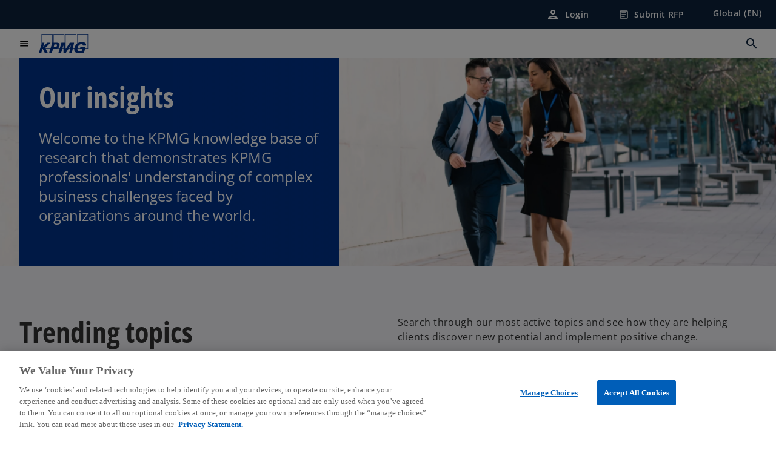

--- FILE ---
content_type: text/html;charset=utf-8
request_url: https://kpmg.com/xx/en/our-insights.html
body_size: 19491
content:
<!DOCTYPE HTML>
<html lang="en-US" dir="ltr">
<head>
	<meta http-equiv="content-type" content="text/html" charset="UTF-8"/>
	<meta http-equiv="content-encoding" content="text/html"/>
	<meta charset="utf-8" class="chrome"/>
	<meta http-equiv="X-UA-Compatible" content="IE=edge,chrome=1"/>
	<meta http-equiv="content-language" content="en-US"/>

	<script defer="defer" type="text/javascript" src="https://rum.hlx.page/.rum/@adobe/helix-rum-js@%5E2/dist/rum-standalone.js" data-routing="program=92310,environment=1046541,tier=publish"></script>
<link rel="preconnect" href="https://assets.kpmg.com" crossorigin=""/>

	<link rel="preload" as="font" type="font/woff2" href="/etc.clientlibs/kpmg/clientlibs/clientlib-site/resources/fonts/OpenSans/OpenSans-Regular.ttf" crossorigin/>
	<link rel="preload" as="font" type="font/woff2" href="/etc.clientlibs/kpmg/clientlibs/clientlib-site/resources/fonts/OpenSans/OpenSans-Regular.woff2" crossorigin/>
	<link rel="preload" as="font" type="font/woff2" href="/etc.clientlibs/kpmg/clientlibs/clientlib-site/resources/fonts/OpenSans/OpenSans-Medium.ttf" crossorigin/>
	<link rel="preload" as="font" type="font/woff2" href="/etc.clientlibs/kpmg/clientlibs/clientlib-site/resources/fonts/OpenSans/OpenSans-Medium.woff2" crossorigin/>
	<link rel="preload" as="font" type="font/woff2" href="/etc.clientlibs/kpmg/clientlibs/clientlib-site/resources/fonts/OpenSans/OpenSans-Medium.ttf" crossorigin/>
	<link rel="preload" as="font" type="font/woff2" href="/etc.clientlibs/kpmg/clientlibs/clientlib-site/resources/fonts/Material_Icons/MaterialIcons-Regular.woff2" crossorigin/>
	<link rel="preload" as="font" type="font/woff2" href="/etc.clientlibs/kpmg/clientlibs/clientlib-site/resources/fonts/Material_Icons/MaterialIcons-Regular.ttf" crossorigin/>
	<link rel="preload" as="font" type="font/woff2" href="/etc.clientlibs/kpmg/clientlibs/clientlib-site/resources/fonts/OpenSans_Condensed/OpenSans_Condensed-Regular.woff2" crossorigin/>
	<link rel="preload" as="font" type="font/woff2" href="/etc.clientlibs/kpmg/clientlibs/clientlib-site/resources/fonts/OpenSans_Condensed/OpenSans_Condensed-Regular.ttf" crossorigin/>

	<link rel="icon" type="image/png" sizes="32x32" href="/etc.clientlibs/kpmg/clientlibs/clientlib-site/resources/images/favicons/favicon-32x32.png"/>
	<link rel="icon" type="image/png" sizes="16x16" href="/etc.clientlibs/kpmg/clientlibs/clientlib-site/resources/images/favicons/favicon-16x16.png"/>

	<link rel="icon" type="image/x-icon" href="/etc.clientlibs/kpmg/clientlibs/clientlib-site/resources/images/favicons/favicon.ico"/>

	<link rel="icon" type="image/svg+xml" sizes="96x96" href="/etc.clientlibs/kpmg/clientlibs/clientlib-site/resources/images/favicons/favicon-96x96.svg"/>
	<link rel="icon" type="image/svg+xml" sizes="32x32" href="/etc.clientlibs/kpmg/clientlibs/clientlib-site/resources/images/favicons/favicon-32x32.svg"/>
	<link rel="icon" type="image/svg+xml" sizes="16x16" href="/etc.clientlibs/kpmg/clientlibs/clientlib-site/resources/images/favicons/favicon-16x16.svg"/>

     
	<link rel="apple-touch-icon" sizes="180x180" href="/etc.clientlibs/kpmg/clientlibs/clientlib-site/resources/images/favicons/apple-touch-icon-180x180.png"/>
	<link rel="apple-touch-icon" sizes="167x167" href="/etc.clientlibs/kpmg/clientlibs/clientlib-site/resources/images/favicons/apple-touch-icon-167x167.png"/>
	<link rel="apple-touch-icon" sizes="152x152" href="/etc.clientlibs/kpmg/clientlibs/clientlib-site/resources/images/favicons/apple-touch-icon-152x152.png"/>
	<link rel="apple-touch-icon" sizes="120x120" href="/etc.clientlibs/kpmg/clientlibs/clientlib-site/resources/images/favicons/apple-touch-icon-120x120.png"/>
	<link rel="apple-touch-icon" sizes="76x76" href="/etc.clientlibs/kpmg/clientlibs/clientlib-site/resources/images/favicons/apple-touch-icon-76x76.png"/>
	<link rel="apple-touch-icon" sizes="60x60" href="/etc.clientlibs/kpmg/clientlibs/clientlib-site/resources/images/favicons/apple-touch-icon-60x60.png"/>
	<link rel="apple-touch-icon" href="/etc.clientlibs/kpmg/clientlibs/clientlib-site/resources/images/favicons/apple-touch-icon.png"/>


	<link rel="icon" type="image/svg+xml" sizes="512x512" href="/etc.clientlibs/kpmg/clientlibs/clientlib-site/resources/images/favicons/android-chrome-512x512.svg"/>
	<link rel="icon" type="image/svg+xml" sizes="192x192" href="/etc.clientlibs/kpmg/clientlibs/clientlib-site/resources/images/favicons/android-chrome-192x192.svg"/>
	<link rel="icon" type="image/svg+xml" sizes="144x144" href="/etc.clientlibs/kpmg/clientlibs/clientlib-site/resources/images/favicons/android-chrome-144x144.svg"/>
	<link rel="icon" type="image/svg+xml" sizes="96x96" href="/etc.clientlibs/kpmg/clientlibs/clientlib-site/resources/images/favicons/android-chrome-96x96.svg"/>
	<link rel="icon" type="image/svg+xml" sizes="72x72" href="/etc.clientlibs/kpmg/clientlibs/clientlib-site/resources/images/favicons/android-chrome-72x72.svg"/>
	<link rel="icon" type="image/svg+xml" sizes="48x48" href="/etc.clientlibs/kpmg/clientlibs/clientlib-site/resources/images/favicons/android-chrome-48x48.svg"/>
	<link rel="icon" type="image/svg+xml" sizes="36x36" href="/etc.clientlibs/kpmg/clientlibs/clientlib-site/resources/images/favicons/android-chrome-36x36.svg"/>

	<meta property="og:type" content="website"/>
	<meta property="og:url" content="https://kpmg.com/xx/en/our-insights.html"/>
	<meta property="og:title" content="Insights"/>
	<meta property="og:description" content="Explore our extensive collection of expert analyses, and let our curated content guide you through the latest industry trends and innovations."/>
	<meta property="og:site_name" content="KPMG"/>
	<meta property="og:image" content="/content/dam/kpmgsites/xx/images/2024/08/two-colleagues-are-walking.jpg"/>
	<meta property="og:locale"/>
	
	
	<meta property="twitter:url" content="https://kpmg.com/xx/en/our-insights.html"/>
	<meta property="twitter:title" content="Insights"/>
	<meta property="twitter:description" content="Explore our extensive collection of expert analyses, and let our curated content guide you through the latest industry trends and innovations."/>
	<meta property="twitter:creator" content="@KPMG"/>
	<meta property="twitter:card" content="summary_large_image"/>
	<meta property="twitter:image" content="/content/dam/kpmgsites/xx/images/2024/08/two-colleagues-are-walking.jpg"/>
		<script type="text/javascript">
			window.kpmgPath = window.location.pathname.toLowerCase();
            var preferredSite = '';
            function getCookie(cname) {
                var name = cname + "=";
                var cArray = document.cookie.split(';');
                for(var i = 0; i < cArray.length; i++) {
                    var c = cArray[i];
                    while (c.charAt(0) == ' ') {
                        c = c.substring(1);
                    }
                    if (c.indexOf(name) == 0) {
                        preferredSite = c.substring(name.length, c.length);
                        preferredSite = preferredSite.indexOf(".html") > -1 ? preferredSite : "";
                        return true;
                    }
                }
            }
            if(window.kpmgPath === "/xx/en.html" && document.referrer === "" ) {
                getCookie("g_redirect");
                if( preferredSite.length > 0 && preferredSite !== "/xx/en.html") {
                    var geoUserSite = encodeURI(preferredSite)
                    console.log("datageo:",geoUserSite);
                    window.location = geoUserSite;
                }
            }</script>
	
    
    <script type="application/ld+json">
		{
  "@context" : "https://schema.org/",
  "@graph" : [ {
    "@type" : "Corporation",
    "@id" : "https://kpmg.com/xx#corporation",
    "url" : "https://kpmg.com/xx/en#home",
    "name" : "KPMG International | Home",
    "description" : "Welcome to KPMG International.",
    "image" : "/content/dam/kpmgsites/xx/images/2025/04/girl-with-specs-and-techy-screen.jpg",
    "logo" : {
      "@type" : "ImageObject",
      "url" : "https://assets.kpmg.com/is/image/kpmg/kpmg-logo-1",
      "width" : "77",
      "height" : "30"
    },
    "address" : { }
  }, {
    "@type" : "WebSite",
    "@id" : "https://kpmg.com/xx#website",
    "url" : "https://kpmg.com/xx/en#home",
    "name" : "KPMG International | Home"
  }, {
    "@context" : "https://schema.org",
    "@type" : "WebPage",
    "name" : "Insights",
    "url" : "https://kpmg.com/xx/en/our-insights.html",
    "description" : "Welcome to the KPMG knowledge base of research that demonstrates KPMG professionals' understanding of complex business challenges faced by organizations around the world.",
    "publisher" : {
      "@type" : "Corporation",
      "name" : "KPMG",
      "logo" : {
        "@type" : "ImageObject",
        "url" : "https://assets.kpmg.com/is/image/kpmg/kpmg-logo-1"
      }
    },
    "mainEntityOfPage" : {
      "@type" : "WebSite",
      "name" : "KPMG",
      "url" : "https://kpmg.com/xx/en#home"
    },
    "potentialAction" : {
      "@type" : "SearchAction",
      "target" : "https://www.kpmg.com/search?q={search_term_string}",
      "query-input" : "required name=search_term_string"
    }
  }, {
    "@type" : "Corporation",
    "@id" : "https://kpmg.com/xx#organization",
    "name" : "KPMG International | Home",
    "logo" : {
      "@type" : "ImageObject",
      "url" : "https://assets.kpmg.com/is/image/kpmg/kpmg-logo-1",
      "width" : "77",
      "height" : "30"
    },
    "parentOrganization" : {
      "@id" : "https://kpmg.com/xx#corporation"
    }
  } ]
}
	</script>
	
	
    <meta charset="UTF-8"/>
    <title>Insights</title>
    
    <meta name="description" content="Welcome to the KPMG knowledge base of research that demonstrates KPMG professionals&#39; understanding of complex business challenges faced by organizations around the world."/>
    <meta name="template" content="page-insights"/>
    <meta name="viewport" content="width=device-width, initial-scale=1"/>
    

    
    
<link rel="canonical" href="https://kpmg.com/xx/en/our-insights.html"/>

    




    
    

    

	
  



		
       <script type="text/plain" class="optanon-category-C0003" src="//assets.adobedtm.com/9ff0694f1438/dd433ce7efb6/launch-5b72ccf8a16a.min.js" async></script>

    
    <script src="/etc.clientlibs/kpmg/clientlibs/clientlib-dependencies.lc-d41d8cd98f00b204e9800998ecf8427e-lc.min.js"></script>


    
        
    <link rel="stylesheet" href="/etc.clientlibs/kpmg/clientlibs/clientlib-base.lc-bee0a8382ad36e345dda31b92379d226-lc.min.css" type="text/css">
<link rel="stylesheet" href="/etc.clientlibs/kpmg/clientlibs/clientlib-dependencies.lc-d41d8cd98f00b204e9800998ecf8427e-lc.min.css" type="text/css">
<link rel="stylesheet" href="/etc.clientlibs/kpmg/clientlibs/clientlib-site.lc-fa36290cf702ba4fcc2a2e04da852280-lc.min.css" type="text/css">


    
    
    
    
    
    
    
    <script async src="/etc.clientlibs/core/wcm/components/commons/datalayer/v1/clientlibs/core.wcm.components.commons.datalayer.v1.lc-70264651675213ed7f7cc5a02a00f621-lc.min.js"></script>



    
    

	
	  		
		<!-- One Trust Enabled Start (One Trust Script)-->
		
			<!-- OneTrust Cookies Consent Notice start for kpmg.com/xx -->
<script src="https://collection.kpmg.com/scripttemplates/otSDKStub.js" type="text/javascript" charset="UTF-8" data-domain-script="0190e9c8-2535-7ea0-93fe-c861429b12b0"></script>
<script type="text/javascript">
    document.addEventListener("oneTrustEvent", function()
     {
      if (Optanon && typeof Optanon.IsAlertBoxClosed === 'function' && Optanon.IsAlertBoxClosed() && !OptanonActiveGroups.includes("C0003")) {
        var pageName = document.title;
        var g = encodeURIComponent(window.location.href); 
        var v7 = encodeURIComponent(window.location.href);
        var v145 = "opted-out";
        var v146 = " anonymous";
        var server = "kpmg.com";
        var events = "event155"; 
        var rsid = "kpmgtotalaem"; 
        var img = document.createElement('img');
        img.src =
        'https://smetrics.kpmg.com/b/ss/' + rsid + '/1/JS-2.25.0/s' +
        '?AQB=1' +
        '&pageName=' + encodeURIComponent(pageName) +
        '&g=' + g +
        '&server=' + encodeURIComponent(server) +
        '&events=' + encodeURIComponent(events) +
        '&v7=' + g +
        '&v145=' + encodeURIComponent(v145) +
        '&v146=' + encodeURIComponent(v146) +
        '&AQE=1';
        img.width = 1;
        img.height = 1;
        img.style.display = 'none';
        document.body.appendChild(img);
    }
  });
 
</script>
<!-- OneTrust Cookies Consent Notice end for kpmg.com/xx -->
			<script type="text/javascript">
				var oneTrustEnabled = true;
				/* OneTrust Script - Start  * OptanonWrapper function will be called by OneTrust after the page load
				* This has to be placed after OneTrust script in the order
				*/
				function OptanonWrapper() {
					var evt = document.createEvent("CustomEvent"), cookiesSettingsButton = document.getElementById('ot-sdk-btn');
					evt.initCustomEvent('oneTrustEvent', false, false, {activeGroups: OptanonActiveGroups, groups: Optanon.GetDomainData()});
					document.dispatchEvent(evt);
					window.oneTrustObj = window.oneTrustObj || {};
					window.oneTrustObj.isScriptLoaded = true;
	
					//Show the Cookie-Settings button at the bottom only after User provides the consent
					if(Optanon  && typeof Optanon.IsAlertBoxClosed === 'function'  && Optanon.IsAlertBoxClosed()  && cookiesSettingsButton !== null) {
						cookiesSettingsButton.style.display = "block";
					}
				}
			</script>
		

		<!-- One Trust Enabled End (One Trust Script)-->
		<!-- One Trust Disabled Start (One Trust Script)-->
		
		<!-- One Trust Disabled End (One Trust Script)-->
		
	    <!-- Common Header Scripts -->
		
		<!-- Page Header Scripts -->
		
	
</head>
<body class="page-insights page basicpage" id="page-6cb618d778" data-cmp-link-accessibility-enabled data-cmp-link-accessibility-text="opens in a new tab" data-cmp-data-layer-enabled data-country-name="Global">

	  
    

	  
    


	<script>
		window.adobeDataLayer = window.adobeDataLayer || [];
		const [page,{id:pageId}] = JSON.parse("[{\x22page\u002D6cb618d778\x22:{\x22xdm:language\x22:\x22en\u002DUS\x22,\x22publisher\x22:\x22en\u002Dxx\u002Dweb\u002Dteam\x22,\x22country\x22:\x22xx\x22,\x22dc:description\x22:\x22Welcome to the KPMG knowledge base of research that demonstrates KPMG professionals\x27 understanding of complex business challenges faced by organizations around the world.\x22,\x22repo:path\x22:\x22\/content\/kpmgpublic\/xx\/en\/our\u002Dinsights.html\x22,\x22dc:title\x22:\x22Insights\x22,\x22xdm:tags\x22:[],\x22expiryDate\x22:\x2212\/30\/2099\x22,\x22repo:modifyDate\x22:\x222025\u002D12\u002D11T06:57:13Z\x22,\x22xdm:template\x22:\x22\/conf\/kpmg\/settings\/wcm\/templates\/page\u002Dinsights\x22,\x22pageName\x22:\x22xx:en:our\u002Dinsights\x22,\x22issueDate\x22:\x22\x22,\x22effectiveDate\x22:\x22\x22,\x22primaryCategory\x22:\x22our\u002Dinsights\x22,\x22subCategory1\x22:\x22\x22,\x22subCategory2\x22:\x22\x22,\x22subCategory3\x22:\x22\x22,\x22@type\x22:\x22core\/wcm\/components\/page\/v3\/page\x22}},{\"id\":\"page\u002D6cb618d778\"}]");
		if(localStorage.getItem("userlogout")){
			localStorage.removeItem("userlogout");
			page[pageId]["dc:title"] = "logout successful"
		 	page[pageId]["loginStatus"] = "logged-out"
		}
		adobeDataLayer.push({
			page,
			event:'cmp:show',
			eventInfo: {
				path: 'page.page\u002D6cb618d778'
			}
		});
	</script>


	




	
<div class="root container responsivegrid">

    
    
    
    <div id="container-b71de48f42" class="cmp-container">
        
        <header class="experiencefragment">
<div id="experiencefragment-e160d435b9" class="cmp-experiencefragment cmp-experiencefragment--header">


    
    
    
    <div id="container-419bc1184e" class="cmp-container">
        
        <div class="header">
  <div class="cmp-header" data-cmp-header>
    
    
    
    
    
  
  
  

  <div class="cmp-menu-item-bar" role="header" id="kpmg-accessibility-header" data-cmp-menu-item-bar-mobile="false">
    <div class="cmp-menu-item-bar--container">
      <div class="cmp-menu-item-bar--inner rfp">
        
          
    <div class="cmp-ppc-navigation cmp-menu-item">
        <div class="ppc-loading-spinner-container">
            <div class="loading-spinner">
              <h4></h4>
              <h6></h6>
              <div class="loading-spinner__icon"></div>
              <p></p>
            </div>
        </div>
    
    	
            <a type="button" class="cmp-ppc-navigation__userlogin cmp-menu-item__inner" aria-label="Login" data-cmp-clickable="true" data-cmp-data-layer="{&#34;ppc-navigation-8085f5cac9&#34;:{&#34;parentId&#34;:&#34;ppc-navigation&#34;,&#34;@type&#34;:&#34;kpmg/components/navigation/header/ppc-navigation&#34;,&#34;dc:title&#34;:&#34;Login&#34;,&#34;xdm:linkURL&#34;:&#34;https://kpmg.com/xx/en/account/login.html&#34;}}" aria-expanded="false" href="https://kpmg.com/xx/en/account/login.html">
                
    <span class="cmp-menu-item__icon cmp-menu-item__icon--person" aria-hidden="true">person</span>

                <div class="cmp-menu-item__label">Login</div>
            </a>
        
        
        <button type="button" class="cmp-ppc-navigation__loggedin cmp-menu-item__inner" aria-label="My KPMG" data-cmp-clickable="true" data-cmp-data-layer="{&#34;ppc-navigation-334359b90e&#34;:{&#34;parentId&#34;:&#34;ppc-navigation&#34;,&#34;@type&#34;:&#34;kpmg/components/navigation/header/ppc-navigation&#34;,&#34;dc:title&#34;:&#34;My KPMG&#34;,&#34;xdm:linkURL&#34;:&#34;#&#34;}}" aria-expanded="false" aria-haspopup="true">
            
    <span class="cmp-menu-item__icon cmp-menu-item__icon--person" aria-hidden="true">person</span>

            <div class="cmp-menu-item__label"></div>
   		</button>
        <nav class="cmp-ppc-navigation__nav">
            <button class="cmp-ppc-navigation__nav-close">
                <span class="material-icons-outlined">close</span>
            </button>
            <ul class="">
                <li>
                    <div class="" data-link-type="preferenceManagement">
                        
                        
                            <a class="cmp-menu-link__inner" data-cmp-data-layer="{&#34;ppc-navigation-9058e62d70&#34;:{&#34;parentId&#34;:&#34;ppc-navigation&#34;,&#34;@type&#34;:&#34;kpmg/components/navigation/header/ppc-navigation/item&#34;,&#34;dc:title&#34;:&#34;Preferences&#34;,&#34;xdm:linkURL&#34;:&#34;https://kpmg.com/xx/en/account/preference-management.html&#34;}}" data-cmp-clickable="" data-cmp-menu-link="sectionNav" href="https://kpmg.com/xx/en/account/preference-management.html">
                                <div class="cmp-menu-link__inner--label">Preferences</div>
                            </a>
                        
                    </div>
                </li>
            
                <li>
                    <div class="" data-link-type="profile">
                        
                        
                            <a class="cmp-menu-link__inner" data-cmp-data-layer="{&#34;ppc-navigation-c759f6fb4a&#34;:{&#34;parentId&#34;:&#34;ppc-navigation&#34;,&#34;@type&#34;:&#34;kpmg/components/navigation/header/ppc-navigation/item&#34;,&#34;dc:title&#34;:&#34;Profile&#34;,&#34;xdm:linkURL&#34;:&#34;https://kpmg.com/xx/en/account/profile.html&#34;}}" data-cmp-clickable="" data-cmp-menu-link="sectionNav" href="https://kpmg.com/xx/en/account/profile.html">
                                <div class="cmp-menu-link__inner--label">Profile</div>
                            </a>
                        
                    </div>
                </li>
            
                <li>
                    <div class="" data-link-type="logout">
                        
                            <button class="cmp-menu-link__inner" data-cmp-data-layer="{&#34;ppc-navigation-03501e0525&#34;:{&#34;parentId&#34;:&#34;ppc-navigation&#34;,&#34;@type&#34;:&#34;kpmg/components/navigation/header/ppc-navigation/item&#34;,&#34;dc:title&#34;:&#34;Logout&#34;,&#34;xdm:linkURL&#34;:&#34;https://launch.kpmg.com/#.html&#34;}}" data-cmp-clickable="" data-cmp-menu-link="sectionNav">
                                <div class="cmp-menu-link__inner--label">Logout</div>
                            </button>
                        
                        
                    </div>
                </li>
            </ul>
        </nav>
    </div>


        
        
          <div class="cmp-menu-item">
  <a type="button" id="menu-item-3ff08bc4a7" class="cmp-menu-item__inner" data-cmp-clickable data-cmp-data-layer="{&#34;menu-item-3ff08bc4a7&#34;:{&#34;@type&#34;:&#34;kpmg/components/navigation/header/menu-item&#34;,&#34;repo:modifyDate&#34;:&#34;2024-09-09T20:38:48Z&#34;,&#34;dc:title&#34;:&#34;Submit RFP&#34;,&#34;xdm:linkURL&#34;:&#34;/content/experience-fragments/kpmgpublic/xx/en/site/rfp-form-location-selector-overlay/master.html&#34;}}" data-is-rfp-link="true" href="/content/experience-fragments/kpmgpublic/xx/en/site/rfp-form-location-selector-overlay/master.html">
    
    <span class="cmp-menu-item__icon cmp-menu-item__icon--article" aria-hidden="true">article</span>

    <div class="cmp-menu-item__label">
      Submit RFP
    </div>
  </a>
</div>

        
        
          <div class="cmp-lang-selector">
  <button type="button" id="lang-selector-5d5b2f1ec3" class="cmp-lang-selector__toggle-btn cmp-menu-item__inner" data-cmp-clickable data-cmp-data-layer="{&#34;lang-selector-334359b90e&#34;:{&#34;parentId&#34;:&#34;lang-selector&#34;,&#34;@type&#34;:&#34;kpmg/components/navigation/header/lang-selector&#34;,&#34;dc:title&#34;:&#34;Global (EN)&#34;,&#34;xdm:linkURL&#34;:&#34;#&#34;}}" aria-haspopup="dialog">
    
    

    <div class="cmp-lang-selector__label">
      Global (EN)
    </div>
    <span class="material-icons-outlined cmp-lang-selector__chevron-icon" aria-hidden="true">
      expand_more
    </span>
  </button>
</div>

        
      </div>
    </div>
  </div>

    
  <div data-cmp-langselector="side-navbar" class="language-selector__side-navbar">
    <div class="language-selector__mobile-close">
      <button data-cmp-langselector="close-btn" data-cmp-clickable="true" class="language-selector__mobile-close--btn">
        <span class="material-icons-outlined">close</span>
      </button>
    </div>
    <div class="language-selector__container">
      <ul class="country-list country-list--short" data-cmp-langselector="language-selector"></ul>
      <div class="cmp-form-text">
        <label for="filter-search-input">Search</label>
        <input class="cmp-form-text__text" data-cmp-hook-form-text="input" type="text" id="filter-search-input" placeholder="Enter Keywords ..." name="filter-search-input" aria-describedby="enter keywords" data-cmp-langselector="filter-search-input"/>
        <button class="material-icons-outlined input-cancel" data-cmp-langselector="filter-cancel">
          cancel
        </button>
      </div>
      <div class="filter-message" aria-live="polite" aria-atomic="true" data-cmp-langselector="filter-message" data-message="Data not found"></div>
      <div class="contry-list-container">
        <div class="sr-only country-list--count" aria-live="polite" aria-atomic="true" data-message="Results found"></div>
        <ul class="country-list country-list--all" data-cmp-langselector="list-of-all-countries"></ul>
      </div>
    </div>
  </div>



    
      
      <div id="kpmg-accessibility-nav" role="navigation" class="cmp-header__main-nav-bar" data-cmp-header-main-nav-bar>
        <div class="cmp-header__main-nav-bar--container">
          <div class="cmp-header__main-nav-bar--inner">
            <div class="cmp-header__main-nav-bar--column">
              
              <div class="cmp-mobile-toggle">
  <button data-cmp-mobile-toggle type="button" id="mobile-toggle-b586cd5c18" class="cmp-mobile-toggle__inner" aria-label="main menu" data-cmp-clickable data-cmp-data-layer="{&#34;mobile-toggle-b586cd5c18&#34;:{&#34;@type&#34;:&#34;kpmg/components/navigation/header/mobile-toggle&#34;}}" aria-expanded="false" aria-controls="mobile-menu">
    <span class="cmp-mobile-toggle__icon" aria-hidden="true">menu</span>
  </button>
</div>

              
              
                <div class="cmp-logo" id="logo-ad242db85b" data-cmp-is="image" data-cmp-src="/content/experience-fragments/kpmgpublic/xx/en/site/header/master/_jcr_content/root/header/logo.coreimg{.width}.svg/1724184164104/logo.svg" data-asset-id="67c2c04a-a869-425f-90bd-235445012652" data-cmp-filereference="/content/dam/kpmgsites/logo.svg" data-cmp-data-layer="{&#34;logo-ad242db85b&#34;:{&#34;@type&#34;:&#34;kpmg/components/navigation/header/logo&#34;,&#34;repo:modifyDate&#34;:&#34;2024-08-20T20:02:44Z&#34;,&#34;dc:title&#34;:&#34;kpmgblue&#34;,&#34;xdm:linkURL&#34;:&#34;/xx/en.html&#34;,&#34;image&#34;:{&#34;repo:id&#34;:&#34;67c2c04a-a869-425f-90bd-235445012652&#34;,&#34;repo:modifyDate&#34;:&#34;2023-11-07T15:54:47Z&#34;,&#34;@type&#34;:&#34;image/svg+xml&#34;,&#34;repo:path&#34;:&#34;/content/dam/kpmgsites/logo.svg&#34;}}}" data-cmp-hook-image="imageV3" itemscope itemtype="http://schema.org/ImageObject">
     <div class="cmp-logo__inner">
          <a class="cmp-logo__link" data-cmp-clickable href="/xx/en.html">
               <img src="/content/experience-fragments/kpmgpublic/xx/en/site/header/master/_jcr_content/root/header/logo.coreimg.svg/1724184164104/logo.svg" loading="lazy" class="cmp-logo__image" itemprop="contentUrl" width="100" height="100" alt="KPMG Logo" title="kpmgblue"/>
          </a>
     </div>
    
    <meta itemprop="caption" content="kpmgblue"/>
    <script type="application/ld+json">
          {
  "@context" : "https://schema.org",
  "@type" : "ImageObject",
  "creator" : {
    "@type" : "Corporation",
    "name" : "KPMG International Limited"
  },
  "copyrightNotice" : "KPMG International Limited",
  "potentialAction" : {
    "@type" : "ViewAction",
    "target" : {
      "@type" : "EntryPoint"
    }
  }
}
     </script>
</div>

    

              
            </div>

            <div class="cmp-header__main-nav-bar--column" data-cmp-header-main-nav>
              
                
  
  <nav class="cmp-main-nav" data-cmp-main-nav>
    
    <div class="cmp-main-nav__mobile-header" data-cmp-main-nav-mobile-header>
      <div class="cmp-main-nav__mobile-header-container">
        <button class="cmp-main-nav__mobile-header-close" data-cmp-main-nav-mobile-header-close aria-label="Close">
          <span class="material-icons-outlined">close</span>
        </button>
      </div>
    </div>

    
    <ul class="cmp-main-nav__main-menu" data-cmp-main-nav-main-menu>
      
        <li class="cmp-main-nav__main-menu--list-item" data-cmp-main-nav-list-item>
          
          
  
  

  
  
    
    
  <div class="cmp-menu-link cmp-menu-link--level-one ">
    
    

    
    
    
    <button class="cmp-menu-link__inner" data-cmp-data-layer="{&#34;main-nav-link-a51458aa42&#34;:{&#34;parentId&#34;:&#34;main-nav-2e9878d042&#34;,&#34;dc:title&#34;:&#34;Insights&#34;,&#34;xdm:linkURL&#34;:&#34;/xx/en/our-insights.html&#34;,&#34;@type&#34;:&#34;kpmg/components/navigation/header/main-nav&#34;}}" data-cmp-clickable data-cmp-menu-link="levelOne" aria-expanded="false" aria-haspopup="true">
      
        
          <div class="cmp-menu-link__inner--label">
            Our Insights
          </div>
        
        
        
        
      
      
      <span aria-hidden="true" class="cmp-menu-link__inner--icon"></span>
    </button>
  </div>


    
    <nav class="cmp-sub-menu" data-cmp-sub-menu>
      <div class="cmp-sub-menu__container">
        
        <button class="cmp-sub-menu__back-button" data-cmp-sub-menu-back>
          <span aria-hidden="true" class="cmp-sub-menu__back-button-icon"></span>
          <div class="cmp-sub-menu__back-button-label">Back</div>
        </button>

        
        
          
          
  
  
  
  

  <section class="cmp-sub-menu__section  cmp-sub-menu__section--level-two">
    

    

    <nav class="cmp-sub-menu__section-nav">
      
      
      
      

      <ul>
        <li>
          
  <div class="cmp-menu-link cmp-menu-link--section-nav cmp-menu-link--level-two">
    
    

    
    
    
    <a class="cmp-menu-link__inner" data-cmp-data-layer="{&#34;main-nav-link-fa174873fd&#34;:{&#34;parentId&#34;:&#34;main-nav-2e9878d042&#34;,&#34;dc:title&#34;:&#34;All Insights&#34;,&#34;xdm:linkURL&#34;:&#34;/xx/en/our-insights.html&#34;,&#34;@type&#34;:&#34;kpmg/components/navigation/header/main-nav&#34;}}" data-cmp-clickable data-cmp-menu-link="sectionNav" href="/xx/en/our-insights.html">
      
        
        
        
        
          <div class="cmp-menu-link__inner--label">
            All Insights
          </div>
        
      
      
      
    </a>
  </div>

        </li>
      
        <li>
          
  <div class="cmp-menu-link cmp-menu-link--section-nav cmp-menu-link--level-two">
    
    

    
    
    
    <a class="cmp-menu-link__inner" data-cmp-data-layer="{&#34;main-nav-link-e9c65aa874&#34;:{&#34;parentId&#34;:&#34;main-nav-2e9878d042&#34;,&#34;dc:title&#34;:&#34;AI and Technology&#34;,&#34;xdm:linkURL&#34;:&#34;/xx/en/our-insights/ai-and-technology.html&#34;,&#34;@type&#34;:&#34;kpmg/components/navigation/header/main-nav&#34;}}" data-cmp-clickable data-cmp-menu-link="sectionNav" href="/xx/en/our-insights/ai-and-technology.html">
      
        
        
        
        
          <div class="cmp-menu-link__inner--label">
            AI and Technology
          </div>
        
      
      
      
    </a>
  </div>

        </li>
      
        <li>
          
  <div class="cmp-menu-link cmp-menu-link--section-nav cmp-menu-link--level-two">
    
    

    
    
    
    <a class="cmp-menu-link__inner" data-cmp-data-layer="{&#34;main-nav-link-5c190a17ce&#34;:{&#34;parentId&#34;:&#34;main-nav-2e9878d042&#34;,&#34;dc:title&#34;:&#34;ESG&#34;,&#34;xdm:linkURL&#34;:&#34;/xx/en/our-insights/esg.html&#34;,&#34;@type&#34;:&#34;kpmg/components/navigation/header/main-nav&#34;}}" data-cmp-clickable data-cmp-menu-link="sectionNav" href="/xx/en/our-insights/esg.html">
      
        
        
        
        
          <div class="cmp-menu-link__inner--label">
            ESG
          </div>
        
      
      
      
    </a>
  </div>

        </li>
      
        <li>
          
  <div class="cmp-menu-link cmp-menu-link--section-nav cmp-menu-link--level-two">
    
    

    
    
    
    <a class="cmp-menu-link__inner" data-cmp-data-layer="{&#34;main-nav-link-0971ec01fe&#34;:{&#34;parentId&#34;:&#34;main-nav-2e9878d042&#34;,&#34;dc:title&#34;:&#34;Operations&#34;,&#34;xdm:linkURL&#34;:&#34;/xx/en/our-insights/operations.html&#34;,&#34;@type&#34;:&#34;kpmg/components/navigation/header/main-nav&#34;}}" data-cmp-clickable data-cmp-menu-link="sectionNav" href="/xx/en/our-insights/operations.html">
      
        
        
        
        
          <div class="cmp-menu-link__inner--label">
            Operations
          </div>
        
      
      
      
    </a>
  </div>

        </li>
      
        <li>
          
  <div class="cmp-menu-link cmp-menu-link--section-nav cmp-menu-link--level-two">
    
    

    
    
    
    <a class="cmp-menu-link__inner" data-cmp-data-layer="{&#34;main-nav-link-e00150f8d8&#34;:{&#34;parentId&#34;:&#34;main-nav-2e9878d042&#34;,&#34;dc:title&#34;:&#34;Risk and Regulation&#34;,&#34;xdm:linkURL&#34;:&#34;/xx/en/our-insights/risk-and-regulation.html&#34;,&#34;@type&#34;:&#34;kpmg/components/navigation/header/main-nav&#34;}}" data-cmp-clickable data-cmp-menu-link="sectionNav" href="/xx/en/our-insights/risk-and-regulation.html">
      
        
        
        
        
          <div class="cmp-menu-link__inner--label">
            Risk and Regulation
          </div>
        
      
      
      
    </a>
  </div>

        </li>
      
        <li>
          
  <div class="cmp-menu-link cmp-menu-link--section-nav cmp-menu-link--level-two">
    
    

    
    
    
    <a class="cmp-menu-link__inner" data-cmp-data-layer="{&#34;main-nav-link-75d9f0e9bb&#34;:{&#34;parentId&#34;:&#34;main-nav-2e9878d042&#34;,&#34;dc:title&#34;:&#34;Transformation&#34;,&#34;xdm:linkURL&#34;:&#34;/xx/en/our-insights/transformation.html&#34;,&#34;@type&#34;:&#34;kpmg/components/navigation/header/main-nav&#34;}}" data-cmp-clickable data-cmp-menu-link="sectionNav" href="/xx/en/our-insights/transformation.html">
      
        
        
        
        
          <div class="cmp-menu-link__inner--label">
            Transformation
          </div>
        
      
      
      
    </a>
  </div>

        </li>
      
        <li>
          
  <div class="cmp-menu-link cmp-menu-link--section-nav cmp-menu-link--level-two">
    
    

    
    
    
    <a class="cmp-menu-link__inner" data-cmp-data-layer="{&#34;main-nav-link-79fd338e99&#34;:{&#34;parentId&#34;:&#34;main-nav-2e9878d042&#34;,&#34;dc:title&#34;:&#34;Value Creation&#34;,&#34;xdm:linkURL&#34;:&#34;/xx/en/our-insights/value-creation.html&#34;,&#34;@type&#34;:&#34;kpmg/components/navigation/header/main-nav&#34;}}" data-cmp-clickable data-cmp-menu-link="sectionNav" href="/xx/en/our-insights/value-creation.html">
      
        
        
        
        
          <div class="cmp-menu-link__inner--label">
            Value Creation
          </div>
        
      
      
      
    </a>
  </div>

        </li>
      
        <li>
          
  <div class="cmp-menu-link cmp-menu-link--section-nav cmp-menu-link--level-two">
    
    

    
    
    
    <a class="cmp-menu-link__inner" data-cmp-data-layer="{&#34;main-nav-link-df10b73ac5&#34;:{&#34;parentId&#34;:&#34;main-nav-2e9878d042&#34;,&#34;dc:title&#34;:&#34;Workforce&#34;,&#34;xdm:linkURL&#34;:&#34;/xx/en/our-insights/workforce.html&#34;,&#34;@type&#34;:&#34;kpmg/components/navigation/header/main-nav&#34;}}" data-cmp-clickable data-cmp-menu-link="sectionNav" href="/xx/en/our-insights/workforce.html">
      
        
        
        
        
          <div class="cmp-menu-link__inner--label">
            Workforce
          </div>
        
      
      
      
    </a>
  </div>

        </li>
      </ul>
    </nav>
  </section>

        

        
        
      </div>
    </nav>
  

        </li>
      
        <li class="cmp-main-nav__main-menu--list-item" data-cmp-main-nav-list-item>
          
          
  
  

  
  
    
    
  <div class="cmp-menu-link cmp-menu-link--level-one ">
    
    

    
    
    
    <button class="cmp-menu-link__inner" data-cmp-data-layer="{&#34;main-nav-link-680dd65a19&#34;:{&#34;parentId&#34;:&#34;main-nav-2e9878d042&#34;,&#34;dc:title&#34;:&#34;Industries&#34;,&#34;xdm:linkURL&#34;:&#34;/xx/en/what-we-do.html&#34;,&#34;@type&#34;:&#34;kpmg/components/navigation/header/main-nav&#34;}}" data-cmp-clickable data-cmp-menu-link="levelOne" aria-expanded="false" aria-haspopup="true">
      
        
        
          <div class="cmp-menu-link__inner--label">
            What we do
          </div>
        
        
        
      
      
      <span aria-hidden="true" class="cmp-menu-link__inner--icon"></span>
    </button>
  </div>


    
    <nav class="cmp-sub-menu" data-cmp-sub-menu>
      <div class="cmp-sub-menu__container">
        
        <button class="cmp-sub-menu__back-button" data-cmp-sub-menu-back>
          <span aria-hidden="true" class="cmp-sub-menu__back-button-icon"></span>
          <div class="cmp-sub-menu__back-button-label">Back</div>
        </button>

        
        

        
        
          
          
  
  
  
  

  <section class="cmp-sub-menu__section ">
    

    <div class="cmp-sub-menu__section-title">
      
        
  <div class="cmp-menu-link  cmp-sub-menu__section-title--container">
    
    

    
    
    
    <a class="cmp-menu-link__inner" data-cmp-data-layer="{&#34;main-nav-link-d39dacb153&#34;:{&#34;parentId&#34;:&#34;main-nav-2e9878d042&#34;,&#34;dc:title&#34;:&#34;Industries&#34;,&#34;xdm:linkURL&#34;:&#34;/xx/en/what-we-do/industries.html&#34;,&#34;@type&#34;:&#34;kpmg/components/navigation/header/main-nav&#34;}}" data-cmp-clickable href="/xx/en/what-we-do/industries.html">
      
        
        
          <div class="cmp-menu-link__inner--label">
            Industries
          </div>
        
        
        
      
      
      
    </a>
  </div>

      
      
    </div>

    <nav class="cmp-sub-menu__section-nav">
      
      
      
      

      <ul>
        <li>
          
  <div class="cmp-menu-link cmp-menu-link--section-nav ">
    
    

    
    
    
    <a class="cmp-menu-link__inner" data-cmp-data-layer="{&#34;main-nav-link-e2fa25cfec&#34;:{&#34;parentId&#34;:&#34;main-nav-2e9878d042&#34;,&#34;dc:title&#34;:&#34;Consumer, Retail &amp; Leisure&#34;,&#34;xdm:linkURL&#34;:&#34;/xx/en/what-we-do/industries/consumer-retail-and-leisure.html&#34;,&#34;@type&#34;:&#34;kpmg/components/navigation/header/main-nav&#34;}}" data-cmp-clickable data-cmp-menu-link="sectionNav" href="/xx/en/what-we-do/industries/consumer-retail-and-leisure.html">
      
        
        
        
        
          <div class="cmp-menu-link__inner--label">
            Consumer, Retail &amp; Leisure
          </div>
        
      
      
      
    </a>
  </div>

        </li>
      
        <li>
          
  <div class="cmp-menu-link cmp-menu-link--section-nav ">
    
    

    
    
    
    <a class="cmp-menu-link__inner" data-cmp-data-layer="{&#34;main-nav-link-4ff30b258f&#34;:{&#34;parentId&#34;:&#34;main-nav-2e9878d042&#34;,&#34;dc:title&#34;:&#34;Energy, Natural Resources &amp; Chemicals&#34;,&#34;xdm:linkURL&#34;:&#34;/xx/en/what-we-do/industries/energy-natural-resources-chemicals.html&#34;,&#34;@type&#34;:&#34;kpmg/components/navigation/header/main-nav&#34;}}" data-cmp-clickable data-cmp-menu-link="sectionNav" href="/xx/en/what-we-do/industries/energy-natural-resources-chemicals.html">
      
        
        
        
        
          <div class="cmp-menu-link__inner--label">
            Energy, Natural Resources &amp; Chemicals
          </div>
        
      
      
      
    </a>
  </div>

        </li>
      
        <li>
          
  <div class="cmp-menu-link cmp-menu-link--section-nav ">
    
    

    
    
    
    <a class="cmp-menu-link__inner" data-cmp-data-layer="{&#34;main-nav-link-862d288ee6&#34;:{&#34;parentId&#34;:&#34;main-nav-2e9878d042&#34;,&#34;dc:title&#34;:&#34;Financial Services&#34;,&#34;xdm:linkURL&#34;:&#34;/xx/en/what-we-do/industries/financial-services.html&#34;,&#34;@type&#34;:&#34;kpmg/components/navigation/header/main-nav&#34;}}" data-cmp-clickable data-cmp-menu-link="sectionNav" href="/xx/en/what-we-do/industries/financial-services.html">
      
        
        
        
        
          <div class="cmp-menu-link__inner--label">
            Financial Services
          </div>
        
      
      
      
    </a>
  </div>

        </li>
      
        <li>
          
  <div class="cmp-menu-link cmp-menu-link--section-nav ">
    
    

    
    
    
    <a class="cmp-menu-link__inner" data-cmp-data-layer="{&#34;main-nav-link-3613857f7e&#34;:{&#34;parentId&#34;:&#34;main-nav-2e9878d042&#34;,&#34;dc:title&#34;:&#34;Healthcare&#34;,&#34;xdm:linkURL&#34;:&#34;/xx/en/what-we-do/industries/healthcare.html&#34;,&#34;@type&#34;:&#34;kpmg/components/navigation/header/main-nav&#34;}}" data-cmp-clickable data-cmp-menu-link="sectionNav" href="/xx/en/what-we-do/industries/healthcare.html">
      
        
        
        
        
          <div class="cmp-menu-link__inner--label">
            Healthcare
          </div>
        
      
      
      
    </a>
  </div>

        </li>
      
        <li>
          
  <div class="cmp-menu-link cmp-menu-link--section-nav ">
    
    

    
    
    
    <a class="cmp-menu-link__inner" data-cmp-data-layer="{&#34;main-nav-link-bd6e84a4ca&#34;:{&#34;parentId&#34;:&#34;main-nav-2e9878d042&#34;,&#34;dc:title&#34;:&#34;Government &amp; Public Sector&#34;,&#34;xdm:linkURL&#34;:&#34;/xx/en/what-we-do/industries/government.html&#34;,&#34;@type&#34;:&#34;kpmg/components/navigation/header/main-nav&#34;}}" data-cmp-clickable data-cmp-menu-link="sectionNav" href="/xx/en/what-we-do/industries/government.html">
      
        
        
        
        
          <div class="cmp-menu-link__inner--label">
            Government &amp; Public Sector
          </div>
        
      
      
      
    </a>
  </div>

        </li>
      
        <li>
          
  <div class="cmp-menu-link cmp-menu-link--section-nav ">
    
    

    
    
    
    <a class="cmp-menu-link__inner" data-cmp-data-layer="{&#34;main-nav-link-9860b31e2c&#34;:{&#34;parentId&#34;:&#34;main-nav-2e9878d042&#34;,&#34;dc:title&#34;:&#34;Private Enterprise&#34;,&#34;xdm:linkURL&#34;:&#34;/xx/en/what-we-do/industries/private-enterprise.html&#34;,&#34;@type&#34;:&#34;kpmg/components/navigation/header/main-nav&#34;}}" data-cmp-clickable data-cmp-menu-link="sectionNav" href="/xx/en/what-we-do/industries/private-enterprise.html">
      
        
        
        
        
          <div class="cmp-menu-link__inner--label">
            Private Enterprise
          </div>
        
      
      
      
    </a>
  </div>

        </li>
      </ul>
    </nav>
  </section>

        
          
          
  
  
  
  

  <section class="cmp-sub-menu__section ">
    

    <div class="cmp-sub-menu__section-title">
      
        
  <div class="cmp-menu-link  cmp-sub-menu__section-title--container">
    
    

    
    
    
    <a class="cmp-menu-link__inner" data-cmp-data-layer="{&#34;main-nav-link-387ad6605c&#34;:{&#34;parentId&#34;:&#34;main-nav-2e9878d042&#34;,&#34;dc:title&#34;:&#34;Services&#34;,&#34;xdm:linkURL&#34;:&#34;/xx/en/what-we-do/services.html&#34;,&#34;@type&#34;:&#34;kpmg/components/navigation/header/main-nav&#34;}}" data-cmp-clickable href="/xx/en/what-we-do/services.html">
      
        
        
        
          <div class="cmp-menu-link__inner--label">
            Services
          </div>
        
        
      
      
      
    </a>
  </div>

      
      
    </div>

    <nav class="cmp-sub-menu__section-nav">
      
      
      
      

      <ul>
        <li>
          
  <div class="cmp-menu-link cmp-menu-link--section-nav ">
    
    

    
    
    
    <a class="cmp-menu-link__inner" data-cmp-data-layer="{&#34;main-nav-link-2f9dbc5e07&#34;:{&#34;parentId&#34;:&#34;main-nav-2e9878d042&#34;,&#34;dc:title&#34;:&#34;Advisory&#34;,&#34;xdm:linkURL&#34;:&#34;/xx/en/what-we-do/services/advisory.html&#34;,&#34;@type&#34;:&#34;kpmg/components/navigation/header/main-nav&#34;}}" data-cmp-clickable data-cmp-menu-link="sectionNav" href="/xx/en/what-we-do/services/advisory.html">
      
        
        
        
        
          <div class="cmp-menu-link__inner--label">
            Advisory
          </div>
        
      
      
      
    </a>
  </div>

        </li>
      
        <li>
          
  <div class="cmp-menu-link cmp-menu-link--section-nav ">
    
    

    
    
    
    <a class="cmp-menu-link__inner" data-cmp-data-layer="{&#34;main-nav-link-d1df81786f&#34;:{&#34;parentId&#34;:&#34;main-nav-2e9878d042&#34;,&#34;dc:title&#34;:&#34;AI&#34;,&#34;xdm:linkURL&#34;:&#34;/xx/en/what-we-do/services/ai.html&#34;,&#34;@type&#34;:&#34;kpmg/components/navigation/header/main-nav&#34;}}" data-cmp-clickable data-cmp-menu-link="sectionNav" href="/xx/en/what-we-do/services/ai.html">
      
        
        
        
        
          <div class="cmp-menu-link__inner--label">
            AI
          </div>
        
      
      
      
    </a>
  </div>

        </li>
      
        <li>
          
  <div class="cmp-menu-link cmp-menu-link--section-nav ">
    
    

    
    
    
    <a class="cmp-menu-link__inner" data-cmp-data-layer="{&#34;main-nav-link-c71c18e28f&#34;:{&#34;parentId&#34;:&#34;main-nav-2e9878d042&#34;,&#34;dc:title&#34;:&#34;Audit and Assurance&#34;,&#34;xdm:linkURL&#34;:&#34;/xx/en/what-we-do/services/audit.html&#34;,&#34;@type&#34;:&#34;kpmg/components/navigation/header/main-nav&#34;}}" data-cmp-clickable data-cmp-menu-link="sectionNav" href="/xx/en/what-we-do/services/audit.html">
      
        
        
        
        
          <div class="cmp-menu-link__inner--label">
            Audit and Assurance
          </div>
        
      
      
      
    </a>
  </div>

        </li>
      
        <li>
          
  <div class="cmp-menu-link cmp-menu-link--section-nav ">
    
    

    
    
    
    <a class="cmp-menu-link__inner" data-cmp-data-layer="{&#34;main-nav-link-b030d853c8&#34;:{&#34;parentId&#34;:&#34;main-nav-2e9878d042&#34;,&#34;dc:title&#34;:&#34;ESG&#34;,&#34;xdm:linkURL&#34;:&#34;/xx/en/what-we-do/ESG.html&#34;,&#34;@type&#34;:&#34;kpmg/components/navigation/header/main-nav&#34;}}" data-cmp-clickable data-cmp-menu-link="sectionNav" href="/xx/en/what-we-do/ESG.html">
      
        
        
        
        
          <div class="cmp-menu-link__inner--label">
            ESG
          </div>
        
      
      
      
    </a>
  </div>

        </li>
      
        <li>
          
  <div class="cmp-menu-link cmp-menu-link--section-nav ">
    
    

    
    
    
    <a class="cmp-menu-link__inner" data-cmp-data-layer="{&#34;main-nav-link-51badbda99&#34;:{&#34;parentId&#34;:&#34;main-nav-2e9878d042&#34;,&#34;dc:title&#34;:&#34;Legal&#34;,&#34;xdm:linkURL&#34;:&#34;/xx/en/what-we-do/services/legal.html&#34;,&#34;@type&#34;:&#34;kpmg/components/navigation/header/main-nav&#34;}}" data-cmp-clickable data-cmp-menu-link="sectionNav" href="/xx/en/what-we-do/services/legal.html">
      
        
        
        
        
          <div class="cmp-menu-link__inner--label">
            Legal
          </div>
        
      
      
      
    </a>
  </div>

        </li>
      
        <li>
          
  <div class="cmp-menu-link cmp-menu-link--section-nav ">
    
    

    
    
    
    <a class="cmp-menu-link__inner" data-cmp-data-layer="{&#34;main-nav-link-074d1369dd&#34;:{&#34;parentId&#34;:&#34;main-nav-2e9878d042&#34;,&#34;dc:title&#34;:&#34;Tax&#34;,&#34;xdm:linkURL&#34;:&#34;/xx/en/what-we-do/services/tax.html&#34;,&#34;@type&#34;:&#34;kpmg/components/navigation/header/main-nav&#34;}}" data-cmp-clickable data-cmp-menu-link="sectionNav" href="/xx/en/what-we-do/services/tax.html">
      
        
        
        
        
          <div class="cmp-menu-link__inner--label">
            Tax
          </div>
        
      
      
      
    </a>
  </div>

        </li>
      </ul>
    </nav>
  </section>

        
          
          
  
  
  
  

  <section class="cmp-sub-menu__section ">
    

    <div class="cmp-sub-menu__section-title">
      
        
  <div class="cmp-menu-link  cmp-sub-menu__section-title--container">
    
    

    
    
    
    <a class="cmp-menu-link__inner" data-cmp-data-layer="{&#34;main-nav-link-bf0874fa58&#34;:{&#34;parentId&#34;:&#34;main-nav-2e9878d042&#34;,&#34;dc:title&#34;:&#34;Global Alliances &amp; Ecosystems&#34;,&#34;xdm:linkURL&#34;:&#34;/xx/en/what-we-do/alliances.html&#34;,&#34;@type&#34;:&#34;kpmg/components/navigation/header/main-nav&#34;}}" data-cmp-clickable href="/xx/en/what-we-do/alliances.html">
      
        
        
        
        
          <div class="cmp-menu-link__inner--label">
            Global Alliances &amp; Ecosystems
          </div>
        
      
      
      
    </a>
  </div>

      
      
    </div>

    <nav class="cmp-sub-menu__section-nav">
      
      
      
      

      <ul>
        <li>
          
  <div class="cmp-menu-link cmp-menu-link--section-nav ">
    
    

    
    
    
    <a class="cmp-menu-link__inner" data-cmp-data-layer="{&#34;main-nav-link-d4dab2a432&#34;:{&#34;parentId&#34;:&#34;main-nav-2e9878d042&#34;,&#34;dc:title&#34;:&#34;Microsoft&#34;,&#34;xdm:linkURL&#34;:&#34;/xx/en/what-we-do/alliances/microsoft.html&#34;,&#34;@type&#34;:&#34;kpmg/components/navigation/header/main-nav&#34;}}" data-cmp-clickable data-cmp-menu-link="sectionNav" href="/xx/en/what-we-do/alliances/microsoft.html">
      
        
        
        
        
          <div class="cmp-menu-link__inner--label">
            Microsoft
          </div>
        
      
      
      
    </a>
  </div>

        </li>
      
        <li>
          
  <div class="cmp-menu-link cmp-menu-link--section-nav ">
    
    

    
    
    
    <a class="cmp-menu-link__inner" data-cmp-data-layer="{&#34;main-nav-link-d490abab18&#34;:{&#34;parentId&#34;:&#34;main-nav-2e9878d042&#34;,&#34;dc:title&#34;:&#34;Oracle&#34;,&#34;xdm:linkURL&#34;:&#34;/xx/en/what-we-do/alliances/oracle.html&#34;,&#34;@type&#34;:&#34;kpmg/components/navigation/header/main-nav&#34;}}" data-cmp-clickable data-cmp-menu-link="sectionNav" href="/xx/en/what-we-do/alliances/oracle.html">
      
        
        
        
        
          <div class="cmp-menu-link__inner--label">
            Oracle
          </div>
        
      
      
      
    </a>
  </div>

        </li>
      
        <li>
          
  <div class="cmp-menu-link cmp-menu-link--section-nav ">
    
    

    
    
    
    <a class="cmp-menu-link__inner" data-cmp-data-layer="{&#34;main-nav-link-9bc326a441&#34;:{&#34;parentId&#34;:&#34;main-nav-2e9878d042&#34;,&#34;dc:title&#34;:&#34;Salesforce&#34;,&#34;xdm:linkURL&#34;:&#34;/xx/en/what-we-do/alliances/salesforce.html&#34;,&#34;@type&#34;:&#34;kpmg/components/navigation/header/main-nav&#34;}}" data-cmp-clickable data-cmp-menu-link="sectionNav" href="/xx/en/what-we-do/alliances/salesforce.html">
      
        
        
        
        
          <div class="cmp-menu-link__inner--label">
            Salesforce
          </div>
        
      
      
      
    </a>
  </div>

        </li>
      
        <li>
          
  <div class="cmp-menu-link cmp-menu-link--section-nav ">
    
    

    
    
    
    <a class="cmp-menu-link__inner" data-cmp-data-layer="{&#34;main-nav-link-c65d524ab8&#34;:{&#34;parentId&#34;:&#34;main-nav-2e9878d042&#34;,&#34;dc:title&#34;:&#34;SAP&#34;,&#34;xdm:linkURL&#34;:&#34;/xx/en/what-we-do/alliances/kpmg-and-sap.html&#34;,&#34;@type&#34;:&#34;kpmg/components/navigation/header/main-nav&#34;}}" data-cmp-clickable data-cmp-menu-link="sectionNav" href="/xx/en/what-we-do/alliances/kpmg-and-sap.html">
      
        
        
        
        
          <div class="cmp-menu-link__inner--label">
            SAP
          </div>
        
      
      
      
    </a>
  </div>

        </li>
      
        <li>
          
  <div class="cmp-menu-link cmp-menu-link--section-nav ">
    
    

    
    
    
    <a class="cmp-menu-link__inner" data-cmp-data-layer="{&#34;main-nav-link-5dead9eaf8&#34;:{&#34;parentId&#34;:&#34;main-nav-2e9878d042&#34;,&#34;dc:title&#34;:&#34;ServiceNow&#34;,&#34;xdm:linkURL&#34;:&#34;/xx/en/what-we-do/alliances/service-now.html&#34;,&#34;@type&#34;:&#34;kpmg/components/navigation/header/main-nav&#34;}}" data-cmp-clickable data-cmp-menu-link="sectionNav" href="/xx/en/what-we-do/alliances/service-now.html">
      
        
        
        
        
          <div class="cmp-menu-link__inner--label">
            ServiceNow
          </div>
        
      
      
      
    </a>
  </div>

        </li>
      
        <li>
          
  <div class="cmp-menu-link cmp-menu-link--section-nav ">
    
    

    
    
    
    <a class="cmp-menu-link__inner" data-cmp-data-layer="{&#34;main-nav-link-1edc542217&#34;:{&#34;parentId&#34;:&#34;main-nav-2e9878d042&#34;,&#34;dc:title&#34;:&#34;Workday&#34;,&#34;xdm:linkURL&#34;:&#34;/xx/en/what-we-do/alliances/workday.html&#34;,&#34;@type&#34;:&#34;kpmg/components/navigation/header/main-nav&#34;}}" data-cmp-clickable data-cmp-menu-link="sectionNav" href="/xx/en/what-we-do/alliances/workday.html">
      
        
        
        
        
          <div class="cmp-menu-link__inner--label">
            Workday
          </div>
        
      
      
      
    </a>
  </div>

        </li>
      </ul>
    </nav>
  </section>

        
      </div>
    </nav>
  

        </li>
      
        <li class="cmp-main-nav__main-menu--list-item" data-cmp-main-nav-list-item>
          
          
  
  
  <div class="cmp-menu-link cmp-menu-link--level-one ">
    
    

    
    
    
    <a class="cmp-menu-link__inner" data-cmp-data-layer="{&#34;main-nav-link-633f6b9a71&#34;:{&#34;parentId&#34;:&#34;main-nav-2e9878d042&#34;,&#34;dc:title&#34;:&#34;Services&#34;,&#34;xdm:linkURL&#34;:&#34;/xx/en/about.html&#34;,&#34;@type&#34;:&#34;kpmg/components/navigation/header/main-nav&#34;}}" data-cmp-clickable data-cmp-menu-link="levelOne" href="/xx/en/about.html">
      
        
        
        
          <div class="cmp-menu-link__inner--label">
            About KPMG
          </div>
        
        
      
      
      
    </a>
  </div>


  
  

        </li>
      
        <li class="cmp-main-nav__main-menu--list-item" data-cmp-main-nav-list-item>
          
          
  
  

  
  
    
    
  <div class="cmp-menu-link cmp-menu-link--level-one ">
    
    

    
    
    
    <button class="cmp-menu-link__inner" data-cmp-data-layer="{&#34;main-nav-link-d101fd8d16&#34;:{&#34;parentId&#34;:&#34;main-nav-2e9878d042&#34;,&#34;dc:title&#34;:&#34;Careers&#34;,&#34;xdm:linkURL&#34;:&#34;/xx/en/careers.html&#34;,&#34;@type&#34;:&#34;kpmg/components/navigation/header/main-nav&#34;}}" data-cmp-clickable data-cmp-menu-link="levelOne" aria-expanded="false" aria-haspopup="true">
      
        
        
        
        
          <div class="cmp-menu-link__inner--label">
            Careers
          </div>
        
      
      
      <span aria-hidden="true" class="cmp-menu-link__inner--icon"></span>
    </button>
  </div>


    
    <nav class="cmp-sub-menu" data-cmp-sub-menu>
      <div class="cmp-sub-menu__container">
        
        <button class="cmp-sub-menu__back-button" data-cmp-sub-menu-back>
          <span aria-hidden="true" class="cmp-sub-menu__back-button-icon"></span>
          <div class="cmp-sub-menu__back-button-label">Back</div>
        </button>

        
        
          
          
  
  
  
  

  <section class="cmp-sub-menu__section  cmp-sub-menu__section--level-two">
    

    

    <nav class="cmp-sub-menu__section-nav">
      
      
      
      

      <ul>
        <li>
          
  <div class="cmp-menu-link cmp-menu-link--section-nav cmp-menu-link--level-two">
    
    

    
    
    
    <a class="cmp-menu-link__inner" data-cmp-data-layer="{&#34;main-nav-link-34b876142e&#34;:{&#34;parentId&#34;:&#34;main-nav-2e9878d042&#34;,&#34;dc:title&#34;:&#34;KPMG Careers&#34;,&#34;xdm:linkURL&#34;:&#34;/xx/en/careers.html&#34;,&#34;@type&#34;:&#34;kpmg/components/navigation/header/main-nav&#34;}}" data-cmp-clickable data-cmp-menu-link="sectionNav" href="/xx/en/careers.html">
      
        
        
        
        
          <div class="cmp-menu-link__inner--label">
            KPMG Careers
          </div>
        
      
      
      
    </a>
  </div>

        </li>
      
        <li>
          
  <div class="cmp-menu-link cmp-menu-link--section-nav cmp-menu-link--level-two">
    
    

    
    
    
    <a class="cmp-menu-link__inner" data-cmp-data-layer="{&#34;main-nav-link-46fcbef84b&#34;:{&#34;parentId&#34;:&#34;main-nav-2e9878d042&#34;,&#34;dc:title&#34;:&#34;Who we are&#34;,&#34;xdm:linkURL&#34;:&#34;/xx/en/careers/who-we-are.html&#34;,&#34;@type&#34;:&#34;kpmg/components/navigation/header/main-nav&#34;}}" data-cmp-clickable data-cmp-menu-link="sectionNav" href="/xx/en/careers/who-we-are.html">
      
        
        
        
        
          <div class="cmp-menu-link__inner--label">
            Who we are
          </div>
        
      
      
      
    </a>
  </div>

        </li>
      
        <li>
          
  <div class="cmp-menu-link cmp-menu-link--section-nav cmp-menu-link--level-two">
    
    

    
    
    
    <a class="cmp-menu-link__inner" data-cmp-data-layer="{&#34;main-nav-link-bfdcc2c5ed&#34;:{&#34;parentId&#34;:&#34;main-nav-2e9878d042&#34;,&#34;dc:title&#34;:&#34;What we do&#34;,&#34;xdm:linkURL&#34;:&#34;/xx/en/careers/what-we-do.html&#34;,&#34;@type&#34;:&#34;kpmg/components/navigation/header/main-nav&#34;}}" data-cmp-clickable data-cmp-menu-link="sectionNav" href="/xx/en/careers/what-we-do.html">
      
        
        
        
        
          <div class="cmp-menu-link__inner--label">
            What we do
          </div>
        
      
      
      
    </a>
  </div>

        </li>
      
        <li>
          
  <div class="cmp-menu-link cmp-menu-link--section-nav cmp-menu-link--level-two">
    
    

    
    
    
    <a class="cmp-menu-link__inner" data-cmp-data-layer="{&#34;main-nav-link-a4720f8737&#34;:{&#34;parentId&#34;:&#34;main-nav-2e9878d042&#34;,&#34;dc:title&#34;:&#34;Working at KPMG&#34;,&#34;xdm:linkURL&#34;:&#34;/xx/en/careers/working-at-kpmg.html&#34;,&#34;@type&#34;:&#34;kpmg/components/navigation/header/main-nav&#34;}}" data-cmp-clickable data-cmp-menu-link="sectionNav" href="/xx/en/careers/working-at-kpmg.html">
      
        
        
        
        
          <div class="cmp-menu-link__inner--label">
            Working at KPMG
          </div>
        
      
      
      
    </a>
  </div>

        </li>
      
        <li>
          
  <div class="cmp-menu-link cmp-menu-link--section-nav cmp-menu-link--level-two">
    
    

    
    
    
    <a class="cmp-menu-link__inner" data-cmp-data-layer="{&#34;main-nav-link-81bbb74aeb&#34;:{&#34;parentId&#34;:&#34;main-nav-2e9878d042&#34;,&#34;dc:title&#34;:&#34;Job search&#34;,&#34;xdm:linkURL&#34;:&#34;/xx/en/careers/job-search.html&#34;,&#34;@type&#34;:&#34;kpmg/components/navigation/header/main-nav&#34;}}" data-cmp-clickable data-cmp-menu-link="sectionNav" href="/xx/en/careers/job-search.html">
      
        
        
        
        
          <div class="cmp-menu-link__inner--label">
            Job search
          </div>
        
      
      
      
    </a>
  </div>

        </li>
      </ul>
    </nav>
  </section>

        

        
        
      </div>
    </nav>
  

        </li>
      
        <li class="cmp-main-nav__main-menu--list-item" data-cmp-main-nav-list-item>
          
          
  
  
  <div class="cmp-menu-link cmp-menu-link--level-one ">
    
    

    
    
    
    <a class="cmp-menu-link__inner" type="button" data-cmp-data-layer="{&#34;main-nav-link-a6a77451a9&#34;:{&#34;parentId&#34;:&#34;main-nav-2e9878d042&#34;,&#34;@type&#34;:&#34;kpmg/components/navigation/header/main-nav&#34;}}" data-cmp-clickable data-cmp-menu-link="levelOne">
      
      
        <div class="cmp-menu-link__inner--label"></div>
      
      
    </a>
  </div>


  
  

        </li>
      
        <li class="cmp-main-nav__main-menu--list-item" data-cmp-main-nav-list-item>
          
          
  
  
  <div class="cmp-menu-link cmp-menu-link--level-one ">
    
    

    
    
    
    <a class="cmp-menu-link__inner" type="button" data-cmp-data-layer="{&#34;main-nav-link-61254b282a&#34;:{&#34;parentId&#34;:&#34;main-nav-2e9878d042&#34;,&#34;@type&#34;:&#34;kpmg/components/navigation/header/main-nav&#34;}}" data-cmp-clickable data-cmp-menu-link="levelOne">
      
      
        <div class="cmp-menu-link__inner--label"></div>
      
      
    </a>
  </div>


  
  

        </li>
      
    </ul>
  </nav>
  <script type="application/ld+json">
      {
  "@context" : "https://schema.org",
  "@type" : "SiteNavigationElement",
  "name" : "KPMG",
  "url" : "https://kpmg.com/xx/en#home",
  "mainEntity" : {
    "@type" : "ItemList",
    "itemListElement" : [ {
      "@type" : "ListItem",
      "name" : "All Insights",
      "url" : "https://kpmg.com/xx/en/our-insights.html"
    }, {
      "@type" : "ListItem",
      "name" : "AI and Technology",
      "url" : "https://kpmg.com/xx/en/our-insights/ai-and-technology.html"
    }, {
      "@type" : "ListItem",
      "name" : "ESG",
      "url" : "https://kpmg.com/xx/en/our-insights/esg.html"
    }, {
      "@type" : "ListItem",
      "name" : "Operations",
      "url" : "https://kpmg.com/xx/en/our-insights/operations.html"
    }, {
      "@type" : "ListItem",
      "name" : "Risk and Regulation",
      "url" : "https://kpmg.com/xx/en/our-insights/risk-and-regulation.html"
    }, {
      "@type" : "ListItem",
      "name" : "Transformation",
      "url" : "https://kpmg.com/xx/en/our-insights/transformation.html"
    }, {
      "@type" : "ListItem",
      "name" : "Value Creation",
      "url" : "https://kpmg.com/xx/en/our-insights/value-creation.html"
    }, {
      "@type" : "ListItem",
      "name" : "Workforce",
      "url" : "https://kpmg.com/xx/en/our-insights/workforce.html"
    }, {
      "@type" : "ListItem",
      "name" : "Industries",
      "url" : "https://kpmg.com/xx/en/what-we-do/industries.html"
    }, {
      "@type" : "ListItem",
      "name" : "Services",
      "url" : "https://kpmg.com/xx/en/what-we-do/services.html"
    }, {
      "@type" : "ListItem",
      "name" : "Global Alliances & Ecosystems",
      "url" : "https://kpmg.com/xx/en/what-we-do/alliances.html"
    }, {
      "@type" : "ListItem",
      "name" : "KPMG Careers",
      "url" : "https://kpmg.com/xx/en/careers.html"
    }, {
      "@type" : "ListItem",
      "name" : "Who we are",
      "url" : "https://kpmg.com/xx/en/careers/who-we-are.html"
    }, {
      "@type" : "ListItem",
      "name" : "What we do",
      "url" : "https://kpmg.com/xx/en/careers/what-we-do.html"
    }, {
      "@type" : "ListItem",
      "name" : "Working at KPMG",
      "url" : "https://kpmg.com/xx/en/careers/working-at-kpmg.html"
    }, {
      "@type" : "ListItem",
      "name" : "Job search",
      "url" : "https://kpmg.com/xx/en/careers/job-search.html"
    }, {
      "@type" : "ListItem",
      "name" : "Link One",
      "url" : "https://kpmg.com/xx/en.html"
    }, {
      "@type" : "ListItem",
      "name" : "Link Two",
      "url" : "https://kpmg.com/xx/en.html"
    }, {
      "@type" : "ListItem",
      "name" : "Link Three",
      "url" : "https://kpmg.com/xx/en.html"
    }, {
      "@type" : "ListItem",
      "name" : "Link Four",
      "url" : "https://kpmg.com/xx/en.html"
    } ]
  }
}
  </script>



    



                
                
  
  
  

  <div class=" cmp-menu-item-bar--mobile" role="header" id="kpmg-accessibility-header" data-cmp-menu-item-bar-mobile="true">
    <div class="cmp-menu-item-bar--container">
      <div class="cmp-menu-item-bar--inner rfp">
        
          
    <div class="cmp-ppc-navigation cmp-menu-item">
        <div class="ppc-loading-spinner-container">
            <div class="loading-spinner">
              <h4></h4>
              <h6></h6>
              <div class="loading-spinner__icon"></div>
              <p></p>
            </div>
        </div>
    
    	
            <a type="button" class="cmp-ppc-navigation__userlogin cmp-menu-item__inner" aria-label="Login" data-cmp-clickable="true" data-cmp-data-layer="{&#34;ppc-navigation-8085f5cac9&#34;:{&#34;parentId&#34;:&#34;ppc-navigation&#34;,&#34;@type&#34;:&#34;kpmg/components/navigation/header/ppc-navigation&#34;,&#34;dc:title&#34;:&#34;Login&#34;,&#34;xdm:linkURL&#34;:&#34;https://kpmg.com/xx/en/account/login.html&#34;}}" aria-expanded="false" href="https://kpmg.com/xx/en/account/login.html">
                
    <span class="cmp-menu-item__icon cmp-menu-item__icon--person" aria-hidden="true">person</span>

                <div class="cmp-menu-item__label">Login</div>
            </a>
        
        
        <button type="button" class="cmp-ppc-navigation__loggedin cmp-menu-item__inner" aria-label="My KPMG" data-cmp-clickable="true" data-cmp-data-layer="{&#34;ppc-navigation-334359b90e&#34;:{&#34;parentId&#34;:&#34;ppc-navigation&#34;,&#34;@type&#34;:&#34;kpmg/components/navigation/header/ppc-navigation&#34;,&#34;dc:title&#34;:&#34;My KPMG&#34;,&#34;xdm:linkURL&#34;:&#34;#&#34;}}" aria-expanded="false" aria-haspopup="true">
            
    <span class="cmp-menu-item__icon cmp-menu-item__icon--person" aria-hidden="true">person</span>

            <div class="cmp-menu-item__label"></div>
   		</button>
        <nav class="cmp-ppc-navigation__nav">
            <button class="cmp-ppc-navigation__nav-close">
                <span class="material-icons-outlined">close</span>
            </button>
            <ul class="">
                <li>
                    <div class="" data-link-type="preferenceManagement">
                        
                        
                            <a class="cmp-menu-link__inner" data-cmp-data-layer="{&#34;ppc-navigation-9058e62d70&#34;:{&#34;parentId&#34;:&#34;ppc-navigation&#34;,&#34;@type&#34;:&#34;kpmg/components/navigation/header/ppc-navigation/item&#34;,&#34;dc:title&#34;:&#34;Preferences&#34;,&#34;xdm:linkURL&#34;:&#34;https://kpmg.com/xx/en/account/preference-management.html&#34;}}" data-cmp-clickable="" data-cmp-menu-link="sectionNav" href="https://kpmg.com/xx/en/account/preference-management.html">
                                <div class="cmp-menu-link__inner--label">Preferences</div>
                            </a>
                        
                    </div>
                </li>
            
                <li>
                    <div class="" data-link-type="profile">
                        
                        
                            <a class="cmp-menu-link__inner" data-cmp-data-layer="{&#34;ppc-navigation-c759f6fb4a&#34;:{&#34;parentId&#34;:&#34;ppc-navigation&#34;,&#34;@type&#34;:&#34;kpmg/components/navigation/header/ppc-navigation/item&#34;,&#34;dc:title&#34;:&#34;Profile&#34;,&#34;xdm:linkURL&#34;:&#34;https://kpmg.com/xx/en/account/profile.html&#34;}}" data-cmp-clickable="" data-cmp-menu-link="sectionNav" href="https://kpmg.com/xx/en/account/profile.html">
                                <div class="cmp-menu-link__inner--label">Profile</div>
                            </a>
                        
                    </div>
                </li>
            
                <li>
                    <div class="" data-link-type="logout">
                        
                            <button class="cmp-menu-link__inner" data-cmp-data-layer="{&#34;ppc-navigation-03501e0525&#34;:{&#34;parentId&#34;:&#34;ppc-navigation&#34;,&#34;@type&#34;:&#34;kpmg/components/navigation/header/ppc-navigation/item&#34;,&#34;dc:title&#34;:&#34;Logout&#34;,&#34;xdm:linkURL&#34;:&#34;https://launch.kpmg.com/#.html&#34;}}" data-cmp-clickable="" data-cmp-menu-link="sectionNav">
                                <div class="cmp-menu-link__inner--label">Logout</div>
                            </button>
                        
                        
                    </div>
                </li>
            </ul>
        </nav>
    </div>


        
        
          <div class="cmp-menu-item">
  <a type="button" id="menu-item-3ff08bc4a7" class="cmp-menu-item__inner" data-cmp-clickable data-cmp-data-layer="{&#34;menu-item-3ff08bc4a7&#34;:{&#34;@type&#34;:&#34;kpmg/components/navigation/header/menu-item&#34;,&#34;repo:modifyDate&#34;:&#34;2024-09-09T20:38:48Z&#34;,&#34;dc:title&#34;:&#34;Submit RFP&#34;,&#34;xdm:linkURL&#34;:&#34;/content/experience-fragments/kpmgpublic/xx/en/site/rfp-form-location-selector-overlay/master.html&#34;}}" data-is-rfp-link="true" href="/content/experience-fragments/kpmgpublic/xx/en/site/rfp-form-location-selector-overlay/master.html">
    
    <span class="cmp-menu-item__icon cmp-menu-item__icon--article" aria-hidden="true">article</span>

    <div class="cmp-menu-item__label">
      Submit RFP
    </div>
  </a>
</div>

        
        
          <div class="cmp-lang-selector">
  <button type="button" id="lang-selector-5d5b2f1ec3" class="cmp-lang-selector__toggle-btn cmp-menu-item__inner" data-cmp-clickable data-cmp-data-layer="{&#34;lang-selector-334359b90e&#34;:{&#34;parentId&#34;:&#34;lang-selector&#34;,&#34;@type&#34;:&#34;kpmg/components/navigation/header/lang-selector&#34;,&#34;dc:title&#34;:&#34;Global (EN)&#34;,&#34;xdm:linkURL&#34;:&#34;#&#34;}}" aria-haspopup="dialog">
    
    

    <div class="cmp-lang-selector__label">
      Global (EN)
    </div>
    <span class="material-icons-outlined cmp-lang-selector__chevron-icon" aria-hidden="true">
      expand_more
    </span>
  </button>
</div>

        
      </div>
    </div>
  </div>

              
            </div>

            <div class="cmp-header__main-nav-bar--column">
              
    <div class="cmp-ppc-navigation cmp-menu-item">
        <div class="ppc-loading-spinner-container">
            <div class="loading-spinner">
              <h4></h4>
              <h6></h6>
              <div class="loading-spinner__icon"></div>
              <p></p>
            </div>
        </div>
    
    	
            <a type="button" class="cmp-ppc-navigation__userlogin cmp-menu-item__inner" aria-label="Login" data-cmp-clickable="true" data-cmp-data-layer="{&#34;ppc-navigation-8085f5cac9&#34;:{&#34;parentId&#34;:&#34;ppc-navigation&#34;,&#34;@type&#34;:&#34;kpmg/components/navigation/header/ppc-navigation&#34;,&#34;xdm:linkURL&#34;:&#34;https://kpmg.com/xx/en/account/login.html&#34;}}" aria-expanded="false" href="https://kpmg.com/xx/en/account/login.html">
                
    <span class="cmp-menu-item__icon cmp-menu-item__icon--person" aria-hidden="true">person</span>

                <div class="cmp-menu-item__label">Login</div>
            </a>
        
        
        <button type="button" class="cmp-ppc-navigation__loggedin cmp-menu-item__inner" aria-label="My KPMG" data-cmp-clickable="true" data-cmp-data-layer="{&#34;ppc-navigation-334359b90e&#34;:{&#34;parentId&#34;:&#34;ppc-navigation&#34;,&#34;@type&#34;:&#34;kpmg/components/navigation/header/ppc-navigation&#34;,&#34;dc:title&#34;:&#34;My KPMG&#34;,&#34;xdm:linkURL&#34;:&#34;#&#34;}}" aria-expanded="false" aria-haspopup="true">
            
    <span class="cmp-menu-item__icon cmp-menu-item__icon--person" aria-hidden="true">person</span>

            <div class="cmp-menu-item__label"></div>
   		</button>
        <nav class="cmp-ppc-navigation__nav">
            <button class="cmp-ppc-navigation__nav-close">
                <span class="material-icons-outlined">close</span>
            </button>
            <ul class="">
                <li>
                    <div class="" data-link-type="preferenceManagement">
                        
                        
                            <a class="cmp-menu-link__inner" data-cmp-data-layer="{&#34;ppc-navigation-9058e62d70&#34;:{&#34;parentId&#34;:&#34;ppc-navigation&#34;,&#34;@type&#34;:&#34;kpmg/components/navigation/header/ppc-navigation/item&#34;,&#34;dc:title&#34;:&#34;Preferences&#34;,&#34;xdm:linkURL&#34;:&#34;https://kpmg.com/xx/en/account/preference-management.html&#34;}}" data-cmp-clickable="" data-cmp-menu-link="sectionNav" href="https://kpmg.com/xx/en/account/preference-management.html">
                                <div class="cmp-menu-link__inner--label">Preferences</div>
                            </a>
                        
                    </div>
                </li>
            
                <li>
                    <div class="" data-link-type="profile">
                        
                        
                            <a class="cmp-menu-link__inner" data-cmp-data-layer="{&#34;ppc-navigation-c759f6fb4a&#34;:{&#34;parentId&#34;:&#34;ppc-navigation&#34;,&#34;@type&#34;:&#34;kpmg/components/navigation/header/ppc-navigation/item&#34;,&#34;dc:title&#34;:&#34;Profile&#34;,&#34;xdm:linkURL&#34;:&#34;https://kpmg.com/xx/en/account/profile.html&#34;}}" data-cmp-clickable="" data-cmp-menu-link="sectionNav" href="https://kpmg.com/xx/en/account/profile.html">
                                <div class="cmp-menu-link__inner--label">Profile</div>
                            </a>
                        
                    </div>
                </li>
            
                <li>
                    <div class="" data-link-type="logout">
                        
                            <button class="cmp-menu-link__inner" data-cmp-data-layer="{&#34;ppc-navigation-03501e0525&#34;:{&#34;parentId&#34;:&#34;ppc-navigation&#34;,&#34;@type&#34;:&#34;kpmg/components/navigation/header/ppc-navigation/item&#34;,&#34;dc:title&#34;:&#34;Logout&#34;,&#34;xdm:linkURL&#34;:&#34;https://launch.kpmg.com/#.html&#34;}}" data-cmp-clickable="" data-cmp-menu-link="sectionNav">
                                <div class="cmp-menu-link__inner--label">Logout</div>
                            </button>
                        
                        
                    </div>
                </li>
            </ul>
        </nav>
    </div>


              <div class="cmp-header__main-nav-bar--search">
                
                  <div class="cmp-search" data-cmp-search data-search-endpoint="https://kpmg.com/ecsearch/" data-suggest-endpoint="https://kpmg.com/ecsearch/" data-pagination-limit="10" data-search-result-page="/xx/en/misc/search.html" data-run-mode="publish" data-country-code="xx" data-language-code="en" data-people-contact-form-url="/content/experience-fragments/kpmgpublic/xx/en/forms/people-contact-form/master.html" data-ms-disabled="true" data-search-trigger-count="3">

  <button class="cmp-search__button" aria-haspopup="true" aria-expanded="false" data-cmp-search-button>
    <span class="cmp-search__button--icon" aria-hidden="true">search</span>
    <div class="cmp-search__button--label">
      Search
    </div>
  </button>

  
  <section class="cmp-search__section" data-cmp-search-section>

    
    <div class="cmp-search__input--container">
      <div class="cmp-search__input--inner">
        
        <div class="cmp-search-auto-complete" data-cmp-search-auto-complete data-placeholder-text="Search" data-search="Search">
          
          
          <button class="cmp-search-auto-complete__input--button" data-cmp-search-auto-complete-input-button>
            <label class="cmp-search-auto-complete__input--label" for="cmp-search-auto-complete" aria-label="Search">
              <span class="cmp-search-auto-complete__input--icon" aria-hidden="true">search</span>
            </label>
          </button>
        </div>

        
        <div class="cmp-search__alert" role="alert" aria-live="polite" aria-atomic="true" data-cmp-search-alert>
          <div class="cmp-search__alert-empty" data-cmp-search-alert-empty>
            <p>Your search term was too short.</p>
            <p>Search terms must include 3 or more characters.</p>
          </div>
        </div>

        
        <div class="cmp-search__previous-search" data-cmp-search-previous-search>
          <div class="cmp-search__previous-search--screen-reader-only" data-cmp-search-previous-search-screen-reader-only role="alert" data-message="You have {number} previous searches." aria-live="polite" aria-atomic="true"></div>
          <div class="cmp-search__previous-search--title">
            Previous search terms
          </div>
          <ul class="cmp-search__previous-search--list" data-cmp-search-previous-search-list></ul>
        </div>
      </div>
    </div>

    
    <div class="cmp-search__close-bar--container">
        
        <button class="cmp-search__cancel-button" data-cmp-search-cancel-button aria-label="Cancel">
          <span class="cmp-search__cancel-button--icon">close</span>
          <div class="cmp-search__cancel-button--label">
            Cancel
          </div>
        </button>
      </div>

  </section>
</div>

                
              </div>
            </div>
          </div>
        </div>
      </div>
    
  </div>
  
    

</div>

        
    </div>

</div>

    
</header>
<div class="hero-fbv teaser cmp-hero-fbv__overlay-bg--kpmg-blue dark-theme hero-fbv--reduced-height cmp-hero-fbv__v2 cmp-hero-fbv__v2-overlay"><div id="teaser-2fd434aed9" role="banner" data-mbox="hero-fbv-mbox" class="cmp-hero-fbv" data-cmp-data-layer="{&#34;teaser-2fd434aed9&#34;:{&#34;@type&#34;:&#34;core/wcm/components/teaser/v2/teaser&#34;,&#34;repo:modifyDate&#34;:&#34;2025-12-11T06:56:55Z&#34;,&#34;dc:title&#34;:&#34;Our insights&#34;,&#34;dc:description&#34;:&#34;Welcome to the KPMG knowledge base of research that demonstrates KPMG professionals&#39; understanding of complex business challenges faced by organizations around the world.&#34;}}">
  
    
      
  
    
      
      
        
      
    
      
      
        
      
    
      
        
      
      
        
      
    
      
      
        
      
    
      
      
        
      
    

    <div data-cmp-data-layer="{&#34;hero-fbv-2fd434aed9&#34;:{&#34;@type&#34;:&#34;kpmg/components/content/hero-fbv&#34;,&#34;repo:modifyDate&#34;:&#34;2025-12-11T06:56:55Z&#34;,&#34;dc:title&#34;:&#34;Insights&#34;,&#34;image&#34;:{&#34;repo:id&#34;:&#34;7d3d6653-a3ef-443c-a834-1a348ab7a7bf&#34;,&#34;repo:modifyDate&#34;:&#34;2024-08-14T07:30:38Z&#34;,&#34;@type&#34;:&#34;image/jpeg&#34;,&#34;repo:path&#34;:&#34;/content/dam/kpmgsites/xx/images/2024/08/two-colleagues-are-walking.jpg&#34;}}}" data-asset-id="7d3d6653-a3ef-443c-a834-1a348ab7a7bf" data-version="herobleedv2reducedheight" data-cmp-clickable class="cmp-hero-fbv__image ">
      
  <picture>
    
    <source media="(min-width: 1366px)" srcset="
        https://assets.kpmg.com/is/image/kpmgcloud/two-colleagues-are-walking:cq5dam-web-2732-720?wid=2732&amp;hei=720,
        https://assets.kpmg.com/is/image/kpmgcloud/two-colleagues-are-walking:cq5dam-web-2732-720?wid=2732&amp;hei=720 2x,
        https://assets.kpmg.com/is/image/kpmgcloud/two-colleagues-are-walking:cq5dam-web-3840-1530?wid=3840&amp;hei=1530           4x
      "/>
    <source media="(min-width: 1024px)" srcset="
        https://assets.kpmg.com/is/image/kpmgcloud/two-colleagues-are-walking:cq5dam-web-2732-1088?wid=2732&amp;hei=1088,
        https://assets.kpmg.com/is/image/kpmgcloud/two-colleagues-are-walking:cq5dam-web-2732-720?wid=2732&amp;hei=720 2x
      "/>
    <source media="(min-width: 768px)" srcset="
        https://assets.kpmg.com/is/image/kpmgcloud/two-colleagues-are-walking:cq5dam-web-2732-1088?wid=2732&amp;hei=1088,
        https://assets.kpmg.com/is/image/kpmgcloud/two-colleagues-are-walking:cq5dam-web-2732-1088?wid=2732&amp;hei=1088 2x
      "/>
    <source media="(min-width: 360px)" srcset="
        https://assets.kpmg.com/is/image/kpmgcloud/two-colleagues-are-walking:cq5dam-web-2732-1088?wid=2732&amp;hei=1088,
        https://assets.kpmg.com/is/image/kpmgcloud/two-colleagues-are-walking:cq5dam-web-2732-1088?wid=2732&amp;hei=1088 2x
      "/>
    <img itemprop="contentUrl" src="https://assets.kpmg.com/is/image/kpmgcloud/two-colleagues-are-walking:cq5dam-web-2732-1088?wid=2732&hei=1088" title="Two colleagues are walking" alt="Two colleagues are walking"/>
  </picture>

      
      <script type="application/ld+json">
               {
  "@context" : "https://schema.org",
  "@type" : "ImageObject",
  "height" : "1000",
  "width" : "1500",
  "dateCreated" : "2024-08-14T07:29:29.961Z",
  "caption" : "Two colleagues are walking",
  "creator" : {
    "@type" : "Corporation",
    "name" : "KPMG International Limited"
  },
  "copyrightNotice" : "KPMG International Limited",
  "potentialAction" : {
    "@type" : "ViewAction",
    "target" : {
      "@type" : "EntryPoint"
    }
  }
}
      </script>
    </div>
  

    

    

    

    <div class="cmp-hero-fbv__content">
      <div class="cmp-hero-fbv__content-container">
        <div class="cmp-hero-fbv__content-overlay">
          <div class="cmp-hero-fbv__content-overlay-inner">
            
  

            
  <h1 class="cmp-hero-fbv__title">
    Our insights
  </h1>

            
  

            
  <div class="cmp-hero-fbv__description">
    Welcome to the KPMG knowledge base of research that demonstrates KPMG professionals&#39; understanding of complex business challenges faced by organizations around the world.
  </div>

            
    
    

          </div>
        </div>
      </div>
    </div>
  
</div>


    

</div>
<main class="main container responsivegrid">

    
    
    
    <div id="main-7eda33bab0" class="cmp-container">
        
        <div class="section container responsivegrid utils-background-grey-100 light-theme utils-bleed-bottom-responsive utils-bleed-color-cobalt-blue">

    
    
    
    <div id="section-18d1f221c4" class="cmp-container">
        
        <div class="separator separator-color-transparent">
<div id="separator-602f3566f4" class="cmp-separator">
    <hr class="cmp-separator__horizontal-rule"/>
</div></div>
<div class="sectionheader title sectionheader--v2"><div data-cmp-data-layer="{&#34;sectionheader-ef9021455e&#34;:{&#34;@type&#34;:&#34;kpmg/components/content/sectionheader&#34;,&#34;repo:modifyDate&#34;:&#34;2025-06-19T20:34:40Z&#34;,&#34;dc:title&#34;:&#34;Trending topics\n  &#34;}}" id="sectionheader-ef9021455e" class="cmp-title">
  <h2 class="cmp-title__text">Trending topics
  
  </h2>
  <div class="cmp-title__description">
    <p>Search through our most active topics and see how they are helping clients discover new potential and implement positive change.</p>
  </div>
</div>

    

</div>
<div class="columncontrol utils-padding-horizontal--base utils-md-padding-horizontal--medium utils-lg-padding-horizontal--large utils-xlg-padding-horizontal--xx-large columncontrol--gap-small">

    
    <div class="cmp-column-control">
        <div class="cmp-column-control__row cmp-column-control__row--oneEven">
            <div class="cmp-column-control__col">
                

    
    
    
    <div id="column-653f1b246f" class="cmp-container">
        
        
        
    </div>


            </div>

        </div>
    </div>

    
    
    
    
    
    
    
    
    
    
    


    


</div>
<div class="columncontrol utils-padding-horizontal--base utils-md-padding-horizontal--medium utils-lg-padding-horizontal--large utils-xlg-padding-horizontal--xx-large columncontrol--column-items-vertical-stretch">

    
    
    
    
    
    
    
    <div class="cmp-column-control">
        <div class="cmp-column-control__row cmp-column-control__row--threeEven">
            <div class="cmp-column-control__col">
                

    
    
    
    <div id="column-48ec564932" class="cmp-container">
        
        <div class="topicteaser teaser utils-background-white light-theme">
<div id="teaser-5ba2f54ce8" class="cmp-teaser" data-cmp-data-layer="{&#34;teaser-5ba2f54ce8&#34;:{&#34;@type&#34;:&#34;core/wcm/components/teaser/v2/teaser&#34;,&#34;repo:modifyDate&#34;:&#34;2025-12-11T06:56:57Z&#34;,&#34;dc:title&#34;:&#34;AI and Technology&#34;,&#34;dc:description&#34;:&#34;&lt;p>We believe in the transformative power of AI. And that it can only reach its full potential when it is paired with human expertise and ingenuity.&lt;/p>\r\n&#34;}}">
    
        <div class="cmp-teaser__content">
            
    
    
    
    <span class="cmp-teaser__icon ">devices_other</span>
    
    

            
    <h2 class="cmp-teaser__title">
      
        <a class="cmp-teaser__title-link" data-cmp-data-layer="{&#34;teaser-5ba2f54ce8-cta-f41650ab85&#34;:{&#34;@type&#34;:&#34;kpmg/components/content/topicteaser/cta&#34;,&#34;dc:title&#34;:&#34;Explore&#34;,&#34;xdm:linkURL&#34;:&#34;/xx/en/our-insights/ai-and-technology.html&#34;}}" data-cmp-clickable="true" aria-hidden="true" tabindex="-1" href="/xx/en/our-insights/ai-and-technology.html">AI and Technology</a>
    </h2>
    
  
            
    <div class="cmp-teaser__description"><p>We believe in the transformative power of AI. And that it can only reach its full potential when it is paired with human expertise and ingenuity.</p>
</div>
    

            
    
    <div class="cmp-teaser__action-container">
    
  <a class="cmp-teaser__action-link" href="/xx/en/our-insights/ai-and-technology.html" id="teaser-5ba2f54ce8-cta-f41650ab85" aria-label="AI and Technology, Explore" data-cmp-data-layer="{&#34;teaser-5ba2f54ce8-cta-f41650ab85&#34;:{&#34;@type&#34;:&#34;kpmg/components/content/topicteaser/cta&#34;,&#34;dc:title&#34;:&#34;Explore&#34;,&#34;xdm:linkURL&#34;:&#34;/xx/en/our-insights/ai-and-technology.html&#34;}}" data-cmp-clickable="true" target="_self"><span class="cmp-teaser__action-link--text">Explore</span><span class="cmp-teaser__chevron-placeholder"></span>
  </a>

    </div>

        </div>
        
  

    
</div>

    

</div>

        
    </div>


            </div>
<div class="cmp-column-control__col">
                

    
    
    
    <div id="column-40e55811b0" class="cmp-container">
        
        <div class="topicteaser teaser utils-background-white light-theme">
<div id="teaser-fecc75f1dd" class="cmp-teaser" data-cmp-data-layer="{&#34;teaser-fecc75f1dd&#34;:{&#34;@type&#34;:&#34;core/wcm/components/teaser/v2/teaser&#34;,&#34;repo:modifyDate&#34;:&#34;2025-12-11T06:56:58Z&#34;,&#34;dc:title&#34;:&#34;ESG&#34;,&#34;dc:description&#34;:&#34;&lt;p>In today’s increasingly disruptive world of climate disasters, political conflict and societal inequalities, rapid ESG progress is crucial to achieving a more sustainable future.&lt;/p>\r\n&#34;}}">
    
        <div class="cmp-teaser__content">
            
    
    
    
    <span class="cmp-teaser__icon ">forest</span>
    
    

            
    <h2 class="cmp-teaser__title">
      
        <a class="cmp-teaser__title-link" data-cmp-data-layer="{&#34;teaser-fecc75f1dd-cta-161695bc8c&#34;:{&#34;@type&#34;:&#34;kpmg/components/content/topicteaser/cta&#34;,&#34;dc:title&#34;:&#34;Explore&#34;,&#34;xdm:linkURL&#34;:&#34;/xx/en/our-insights/esg.html&#34;}}" data-cmp-clickable="true" aria-hidden="true" tabindex="-1" href="/xx/en/our-insights/esg.html">ESG</a>
    </h2>
    
  
            
    <div class="cmp-teaser__description"><p>In today’s increasingly disruptive world of climate disasters, political conflict and societal inequalities, rapid ESG progress is crucial to achieving a more sustainable future.</p>
</div>
    

            
    
    <div class="cmp-teaser__action-container">
    
  <a class="cmp-teaser__action-link" href="/xx/en/our-insights/esg.html" id="teaser-fecc75f1dd-cta-161695bc8c" aria-label="ESG, Explore" data-cmp-data-layer="{&#34;teaser-fecc75f1dd-cta-161695bc8c&#34;:{&#34;@type&#34;:&#34;kpmg/components/content/topicteaser/cta&#34;,&#34;dc:title&#34;:&#34;Explore&#34;,&#34;xdm:linkURL&#34;:&#34;/xx/en/our-insights/esg.html&#34;}}" data-cmp-clickable="true" target="_self"><span class="cmp-teaser__action-link--text">Explore</span><span class="cmp-teaser__chevron-placeholder"></span>
  </a>

    </div>

        </div>
        
  

    
</div>

    

</div>

        
    </div>


            </div>
<div class="cmp-column-control__col">
                

    
    
    
    <div id="column-715316e320" class="cmp-container">
        
        <div class="topicteaser teaser utils-background-white light-theme">
<div id="teaser-e0cee63174" class="cmp-teaser" data-cmp-data-layer="{&#34;teaser-e0cee63174&#34;:{&#34;@type&#34;:&#34;core/wcm/components/teaser/v2/teaser&#34;,&#34;repo:modifyDate&#34;:&#34;2025-12-11T06:56:59Z&#34;,&#34;dc:title&#34;:&#34;Operations&#34;,&#34;dc:description&#34;:&#34;&lt;p>Many organizations are under pressure to do things better, more efficiently, more effectively, at a lower cost, at a higher quality, using fewer resources and at a faster pace. &lt;/p>\r\n&#34;}}">
    
        <div class="cmp-teaser__content">
            
    
    
    
    <span class="cmp-teaser__icon ">workspaces</span>
    
    

            
    <h2 class="cmp-teaser__title">
      
        <a class="cmp-teaser__title-link" data-cmp-data-layer="{&#34;teaser-e0cee63174-cta-3e63cf5504&#34;:{&#34;@type&#34;:&#34;kpmg/components/content/topicteaser/cta&#34;,&#34;dc:title&#34;:&#34;Explore&#34;,&#34;xdm:linkURL&#34;:&#34;/xx/en/our-insights/operations.html&#34;}}" data-cmp-clickable="true" aria-hidden="true" tabindex="-1" href="/xx/en/our-insights/operations.html">Operations</a>
    </h2>
    
  
            
    <div class="cmp-teaser__description"><p>Many organizations are under pressure to do things better, more efficiently, more effectively, at a lower cost, at a higher quality, using fewer resources and at a faster pace. </p>
</div>
    

            
    
    <div class="cmp-teaser__action-container">
    
  <a class="cmp-teaser__action-link" href="/xx/en/our-insights/operations.html" id="teaser-e0cee63174-cta-3e63cf5504" aria-label="Operations, Explore" data-cmp-data-layer="{&#34;teaser-e0cee63174-cta-3e63cf5504&#34;:{&#34;@type&#34;:&#34;kpmg/components/content/topicteaser/cta&#34;,&#34;dc:title&#34;:&#34;Explore&#34;,&#34;xdm:linkURL&#34;:&#34;/xx/en/our-insights/operations.html&#34;}}" data-cmp-clickable="true" target="_self"><span class="cmp-teaser__action-link--text">Explore</span><span class="cmp-teaser__chevron-placeholder"></span>
  </a>

    </div>

        </div>
        
  

    
</div>

    

</div>

        
    </div>


            </div>

        </div>
    </div>

    
    
    
    
    


    


</div>
<div class="columncontrol utils-padding-horizontal--base utils-md-padding-horizontal--medium utils-lg-padding-horizontal--large utils-xlg-padding-horizontal--xx-large columncontrol--column-items-vertical-stretch">

    
    
    
    
    
    
    <div class="cmp-column-control">
        <div class="cmp-column-control__row cmp-column-control__row--fourEven">
            <div class="cmp-column-control__col">
                

    
    
    
    <div id="column-3f8147fa7f" class="cmp-container">
        
        <div class="topicteaser teaser utils-background-white light-theme">
<div id="teaser-1386dbd99f" class="cmp-teaser" data-cmp-data-layer="{&#34;teaser-1386dbd99f&#34;:{&#34;@type&#34;:&#34;core/wcm/components/teaser/v2/teaser&#34;,&#34;repo:modifyDate&#34;:&#34;2025-12-11T06:57:00Z&#34;,&#34;dc:title&#34;:&#34;Risk and Regulation&#34;,&#34;dc:description&#34;:&#34;&lt;p>In a complex world where finance, trade, technology and environment intersect in different and evolving ways, we believe conventional approaches to risk and regulatory compliance are no longer &lt;a>fit for purpose.&lt;/a>&lt;/p>\r\n&#34;}}">
    
        <div class="cmp-teaser__content">
            
    
    
    
    <span class="cmp-teaser__icon ">bar_chart</span>
    
    

            
    <h2 class="cmp-teaser__title">
      
        <a class="cmp-teaser__title-link" data-cmp-data-layer="{&#34;teaser-1386dbd99f-cta-b912f77936&#34;:{&#34;@type&#34;:&#34;kpmg/components/content/topicteaser/cta&#34;,&#34;dc:title&#34;:&#34;Explore&#34;,&#34;xdm:linkURL&#34;:&#34;/xx/en/our-insights/risk-and-regulation.html&#34;}}" data-cmp-clickable="true" aria-hidden="true" tabindex="-1" href="/xx/en/our-insights/risk-and-regulation.html">Risk and Regulation</a>
    </h2>
    
  
            
    <div class="cmp-teaser__description"><p>In a complex world where finance, trade, technology and environment intersect in different and evolving ways, we believe conventional approaches to risk and regulatory compliance are no longer <a>fit for purpose.</a></p>
</div>
    

            
    
    <div class="cmp-teaser__action-container">
    
  <a class="cmp-teaser__action-link" href="/xx/en/our-insights/risk-and-regulation.html" id="teaser-1386dbd99f-cta-b912f77936" aria-label="Risk and Regulation, Explore" data-cmp-data-layer="{&#34;teaser-1386dbd99f-cta-b912f77936&#34;:{&#34;@type&#34;:&#34;kpmg/components/content/topicteaser/cta&#34;,&#34;dc:title&#34;:&#34;Explore&#34;,&#34;xdm:linkURL&#34;:&#34;/xx/en/our-insights/risk-and-regulation.html&#34;}}" data-cmp-clickable="true" target="_self"><span class="cmp-teaser__action-link--text">Explore</span><span class="cmp-teaser__chevron-placeholder"></span>
  </a>

    </div>

        </div>
        
  

    
</div>

    

</div>

        
    </div>


            </div>
<div class="cmp-column-control__col">
                

    
    
    
    <div id="column-789860d143" class="cmp-container">
        
        <div class="topicteaser teaser utils-background-white light-theme">
<div id="teaser-2ec1c903cf" class="cmp-teaser" data-cmp-data-layer="{&#34;teaser-2ec1c903cf&#34;:{&#34;@type&#34;:&#34;core/wcm/components/teaser/v2/teaser&#34;,&#34;repo:modifyDate&#34;:&#34;2025-12-11T06:57:01Z&#34;,&#34;dc:title&#34;:&#34;Transformation&#34;,&#34;dc:description&#34;:&#34;&lt;p>The world is rapidly changing. And change can create significant opportunities. Yet, from our perspective, seizing those opportunities requires vision, insights and capabilities.&lt;/p>\r\n&#34;}}">
    
        <div class="cmp-teaser__content">
            
    
    
    
    <span class="cmp-teaser__icon ">crop</span>
    
    

            
    <h2 class="cmp-teaser__title">
      
        <a class="cmp-teaser__title-link" data-cmp-data-layer="{&#34;teaser-2ec1c903cf-cta-12ce938910&#34;:{&#34;@type&#34;:&#34;kpmg/components/content/topicteaser/cta&#34;,&#34;dc:title&#34;:&#34;Explore&#34;,&#34;xdm:linkURL&#34;:&#34;/xx/en/our-insights/transformation.html&#34;}}" data-cmp-clickable="true" aria-hidden="true" tabindex="-1" href="/xx/en/our-insights/transformation.html">Transformation</a>
    </h2>
    
  
            
    <div class="cmp-teaser__description"><p>The world is rapidly changing. And change can create significant opportunities. Yet, from our perspective, seizing those opportunities requires vision, insights and capabilities.</p>
</div>
    

            
    
    <div class="cmp-teaser__action-container">
    
  <a class="cmp-teaser__action-link" href="/xx/en/our-insights/transformation.html" id="teaser-2ec1c903cf-cta-12ce938910" aria-label="Transformation, Explore" data-cmp-data-layer="{&#34;teaser-2ec1c903cf-cta-12ce938910&#34;:{&#34;@type&#34;:&#34;kpmg/components/content/topicteaser/cta&#34;,&#34;dc:title&#34;:&#34;Explore&#34;,&#34;xdm:linkURL&#34;:&#34;/xx/en/our-insights/transformation.html&#34;}}" data-cmp-clickable="true" target="_self"><span class="cmp-teaser__action-link--text">Explore</span><span class="cmp-teaser__chevron-placeholder"></span>
  </a>

    </div>

        </div>
        
  

    
</div>

    

</div>

        
    </div>


            </div>
<div class="cmp-column-control__col">
                

    
    
    
    <div id="column-633f4c3149" class="cmp-container">
        
        <div class="topicteaser teaser utils-background-white light-theme">
<div id="teaser-46f002a8e5" class="cmp-teaser" data-cmp-data-layer="{&#34;teaser-46f002a8e5&#34;:{&#34;@type&#34;:&#34;core/wcm/components/teaser/v2/teaser&#34;,&#34;repo:modifyDate&#34;:&#34;2025-12-11T06:57:02Z&#34;,&#34;dc:title&#34;:&#34;Value Creation&#34;,&#34;dc:description&#34;:&#34;&lt;p>Whether you are transacting or transforming, you need to ensure you are capturing all the value you can from your assets and investments.&lt;/p>\r\n&#34;}}">
    
        <div class="cmp-teaser__content">
            
    
    
    
    <span class="cmp-teaser__icon ">call_made</span>
    
    

            
    <h2 class="cmp-teaser__title">
      
        <a class="cmp-teaser__title-link" data-cmp-data-layer="{&#34;teaser-46f002a8e5-cta-e36e658a1e&#34;:{&#34;@type&#34;:&#34;kpmg/components/content/topicteaser/cta&#34;,&#34;dc:title&#34;:&#34;Explore&#34;,&#34;xdm:linkURL&#34;:&#34;/xx/en/our-insights/value-creation.html&#34;}}" data-cmp-clickable="true" aria-hidden="true" tabindex="-1" href="/xx/en/our-insights/value-creation.html">Value Creation</a>
    </h2>
    
  
            
    <div class="cmp-teaser__description"><p>Whether you are transacting or transforming, you need to ensure you are capturing all the value you can from your assets and investments.</p>
</div>
    

            
    
    <div class="cmp-teaser__action-container">
    
  <a class="cmp-teaser__action-link" href="/xx/en/our-insights/value-creation.html" id="teaser-46f002a8e5-cta-e36e658a1e" aria-label="Value Creation, Explore" data-cmp-data-layer="{&#34;teaser-46f002a8e5-cta-e36e658a1e&#34;:{&#34;@type&#34;:&#34;kpmg/components/content/topicteaser/cta&#34;,&#34;dc:title&#34;:&#34;Explore&#34;,&#34;xdm:linkURL&#34;:&#34;/xx/en/our-insights/value-creation.html&#34;}}" data-cmp-clickable="true" target="_self"><span class="cmp-teaser__action-link--text">Explore</span><span class="cmp-teaser__chevron-placeholder"></span>
  </a>

    </div>

        </div>
        
  

    
</div>

    

</div>

        
    </div>


            </div>
<div class="cmp-column-control__col">
                

    
    
    
    <div id="column-862de22032" class="cmp-container">
        
        <div class="topicteaser teaser utils-background-white light-theme">
<div id="teaser-8cebd5ea57" class="cmp-teaser" data-cmp-data-layer="{&#34;teaser-8cebd5ea57&#34;:{&#34;@type&#34;:&#34;core/wcm/components/teaser/v2/teaser&#34;,&#34;repo:modifyDate&#34;:&#34;2025-12-11T06:57:03Z&#34;,&#34;dc:title&#34;:&#34;Workforce&#34;,&#34;dc:description&#34;:&#34;&lt;p>There is an acute labor shortage in many industries around the world, making it a strategic necessity to attract and keep the very best employees.&lt;/p>\r\n&#34;}}">
    
        <div class="cmp-teaser__content">
            
    
    
    
    <span class="cmp-teaser__icon ">group</span>
    
    

            
    <h2 class="cmp-teaser__title">
      
        <a class="cmp-teaser__title-link" data-cmp-data-layer="{&#34;teaser-8cebd5ea57-cta-66efc0e390&#34;:{&#34;@type&#34;:&#34;kpmg/components/content/topicteaser/cta&#34;,&#34;dc:title&#34;:&#34;Explore&#34;,&#34;xdm:linkURL&#34;:&#34;/xx/en/our-insights/workforce.html&#34;}}" data-cmp-clickable="true" aria-hidden="true" tabindex="-1" href="/xx/en/our-insights/workforce.html">Workforce</a>
    </h2>
    
  
            
    <div class="cmp-teaser__description"><p>There is an acute labor shortage in many industries around the world, making it a strategic necessity to attract and keep the very best employees.</p>
</div>
    

            
    
    <div class="cmp-teaser__action-container">
    
  <a class="cmp-teaser__action-link" href="/xx/en/our-insights/workforce.html" id="teaser-8cebd5ea57-cta-66efc0e390" aria-label="Workforce, Explore" data-cmp-data-layer="{&#34;teaser-8cebd5ea57-cta-66efc0e390&#34;:{&#34;@type&#34;:&#34;kpmg/components/content/topicteaser/cta&#34;,&#34;dc:title&#34;:&#34;Explore&#34;,&#34;xdm:linkURL&#34;:&#34;/xx/en/our-insights/workforce.html&#34;}}" data-cmp-clickable="true" target="_self"><span class="cmp-teaser__action-link--text">Explore</span><span class="cmp-teaser__chevron-placeholder"></span>
  </a>

    </div>

        </div>
        
  

    
</div>

    

</div>

        
    </div>


            </div>

        </div>
    </div>

    
    
    
    
    
    


    


</div>
<div class="separator separator-color-transparent">
<div id="separator-b4097b979c" class="cmp-separator">
    <hr class="cmp-separator__horizontal-rule"/>
</div></div>

        
    </div>

</div>
<div class="section container responsivegrid utils-background-cobalt-blue dark-theme utils-bleed-bottom-responsive utils-bleed-color-white">

    
    
    
    <div id="section-ec71f34914" class="cmp-container">
        
        <div class="columncontrol utils-padding-horizontal--base utils-md-padding-horizontal--medium utils-lg-padding-horizontal--large utils-xlg-padding-horizontal--xx-large columncontrol--gap-small">

    
    <div class="cmp-column-control">
        <div class="cmp-column-control__row cmp-column-control__row--oneEven">
            <div class="cmp-column-control__col">
                

    
    
    
    <div id="column-2746e1624f" class="cmp-container">
        
        <div class="title">
<div data-cmp-data-layer="{&#34;title-9eba518a09&#34;:{&#34;@type&#34;:&#34;core/wcm/components/title/v3/title&#34;,&#34;repo:modifyDate&#34;:&#34;2025-12-11T06:57:04Z&#34;,&#34;dc:title&#34;:&#34;Featured insights&#34;}}" id="title-9eba518a09" class="cmp-title">
    <h2 class="cmp-title__text">Featured insights</h2>
</div>

    

</div>

        
    </div>


            </div>

        </div>
    </div>

    
    
    
    
    
    
    
    
    
    
    


    


</div>
<div class="columncontrol columncontrol--column-items-vertical-stretch utils-padding-horizontal--base utils-md-padding-horizontal--medium utils-lg-padding-horizontal--large utils-xlg-padding-horizontal--xx-large">

    
    
    
    
    
    
    <div class="cmp-column-control">
        <div class="cmp-column-control__row cmp-column-control__row--fourEven">
            <div class="cmp-column-control__col">
                

    
    
    
    <div id="column-ec214b06aa" class="cmp-container">
        
        <div class="topicteaser teaser utils-background-white light-theme topicteaser-25">
<div id="teaser-dd91181359" class="cmp-teaser" data-cmp-data-layer="{&#34;teaser-dd91181359&#34;:{&#34;@type&#34;:&#34;core/wcm/components/teaser/v2/teaser&#34;,&#34;repo:modifyDate&#34;:&#34;2025-12-11T06:57:06Z&#34;,&#34;dc:title&#34;:&#34;Intelligent government&#34;,&#34;dc:description&#34;:&#34;A blueprint for creating citizen-centric value through AI-driven transformation&#34;}}">
    
        <div class="cmp-teaser__content">
            
    
    
    
    
    
    

            
    <h2 class="cmp-teaser__title">
      
        <a class="cmp-teaser__title-link" data-cmp-data-layer="{&#34;teaser-dd91181359-cta-1b33e05464&#34;:{&#34;@type&#34;:&#34;kpmg/components/content/topicteaser/cta&#34;,&#34;dc:title&#34;:&#34;Read more&#34;,&#34;xdm:linkURL&#34;:&#34;/xx/en/what-we-do/services/ai/intelligent-government.html&#34;}}" data-cmp-clickable="true" aria-hidden="true" tabindex="-1" href="/xx/en/what-we-do/services/ai/intelligent-government.html">Intelligent government</a>
    </h2>
    
  
            
    <div class="cmp-teaser__description">A blueprint for creating citizen-centric value through AI-driven transformation</div>
    

            
    
    <div class="cmp-teaser__action-container">
    
  <a class="cmp-teaser__action-link" href="/xx/en/what-we-do/services/ai/intelligent-government.html" id="teaser-dd91181359-cta-1b33e05464" aria-label="Intelligent government, Read more" data-cmp-data-layer="{&#34;teaser-dd91181359-cta-1b33e05464&#34;:{&#34;@type&#34;:&#34;kpmg/components/content/topicteaser/cta&#34;,&#34;dc:title&#34;:&#34;Read more&#34;,&#34;xdm:linkURL&#34;:&#34;/xx/en/what-we-do/services/ai/intelligent-government.html&#34;}}" data-cmp-clickable="true" target="_self"><span class="cmp-teaser__action-link--text">Read more</span><span class="cmp-teaser__chevron-placeholder"></span>
  </a>

    </div>

        </div>
        
  <div data-cmp-data-layer="{&#34;topicteaser-dd91181359&#34;:{&#34;@type&#34;:&#34;kpmg/components/content/topicteaser&#34;,&#34;repo:modifyDate&#34;:&#34;2025-12-11T06:57:06Z&#34;,&#34;dc:title&#34;:&#34;Title&#34;,&#34;image&#34;:{&#34;repo:id&#34;:&#34;173e160f-8233-4c7a-9c2d-d2433829332f&#34;,&#34;repo:modifyDate&#34;:&#34;2025-08-27T11:38:04Z&#34;,&#34;@type&#34;:&#34;image/jpeg&#34;,&#34;repo:path&#34;:&#34;/content/dam/kpmgsites/xx/images/2025/08/intelligent-government-banner-image.jpg&#34;}}}" data-asset-id="173e160f-8233-4c7a-9c2d-d2433829332f" data-cmp-clickable class="cmp-teaser__image">
    
      
      <a href="/xx/en/what-we-do/services/ai/intelligent-government.html" target="_self" class="cmp-teaser__image-link" data-cmp-data-layer="{&#34;teaser-dd91181359-cta-1b33e05464&#34;:{&#34;@type&#34;:&#34;kpmg/components/content/topicteaser/cta&#34;,&#34;dc:title&#34;:&#34;Read more&#34;,&#34;xdm:linkURL&#34;:&#34;/xx/en/what-we-do/services/ai/intelligent-government.html&#34;}}" data-cmp-clickable="true" aria-hidden="true" tabindex="-1">
        
  <picture>
    <source media="(min-width: 1366px)" srcset="
        https://assets.kpmg.com/is/image/kpmgcloud/intelligent-government-banner-image:cq5dam-web-1120-684?wid=560&amp;hei=342,
        https://assets.kpmg.com/is/image/kpmgcloud/intelligent-government-banner-image:cq5dam-web-1120-684?wid=1120&amp;hei=684 2x
      "/>
    
    <source media="(min-width: 1024px)" srcset="
        https://assets.kpmg.com/is/image/kpmgcloud/intelligent-government-banner-image:cq5dam-web-1120-684?wid=560&amp;hei=342,
        https://assets.kpmg.com/is/image/kpmgcloud/intelligent-government-banner-image:cq5dam-web-1120-684?wid=1120&amp;hei=684 2x
      "/>
    
    <source media="(min-width: 360px)" srcset="
        https://assets.kpmg.com/is/image/kpmgcloud/intelligent-government-banner-image:cq5dam-web-1120-684?wid=304&amp;hei=171,
        https://assets.kpmg.com/is/image/kpmgcloud/intelligent-government-banner-image:cq5dam-web-1120-684?wid=608&amp;hei=342 2x
      "/>
    <img itemprop="contentUrl" src="https://assets.kpmg.com/is/image/kpmgcloud/intelligent-government-banner-image:cq5dam-web-1120-684?wid=304&hei=171" aria-hidden="true" alt loading="lazy"/>
  </picture>
 
        </a>
      
  </div>

    
</div>

    

</div>

        
    </div>


            </div>
<div class="cmp-column-control__col">
                

    
    
    
    <div id="column-0db7f3921c" class="cmp-container">
        
        <div class="topicteaser teaser utils-background-white light-theme topicteaser-25">
<div id="teaser-c4d9d69f3a" class="cmp-teaser" data-cmp-data-layer="{&#34;teaser-c4d9d69f3a&#34;:{&#34;@type&#34;:&#34;core/wcm/components/teaser/v2/teaser&#34;,&#34;repo:modifyDate&#34;:&#34;2025-12-11T06:57:07Z&#34;,&#34;dc:title&#34;:&#34;Banking transformation: The new agenda&#34;,&#34;dc:description&#34;:&#34;How leading banks are driving successful operational and cost transformation&#34;}}">
    
        <div class="cmp-teaser__content">
            
    
    
    
    
    
    

            
    <h2 class="cmp-teaser__title">
      
        <a class="cmp-teaser__title-link" data-cmp-data-layer="{&#34;teaser-c4d9d69f3a-cta-3e502efca9&#34;:{&#34;@type&#34;:&#34;kpmg/components/content/topicteaser/cta&#34;,&#34;dc:title&#34;:&#34;Read more&#34;,&#34;xdm:linkURL&#34;:&#34;/xx/en/our-insights/transformation/operational-and-cost-transformation-in-banking.html&#34;}}" data-cmp-clickable="true" aria-hidden="true" tabindex="-1" href="/xx/en/our-insights/transformation/operational-and-cost-transformation-in-banking.html">Banking transformation: The new agenda</a>
    </h2>
    
  
            
    <div class="cmp-teaser__description">How leading banks are driving successful operational and cost transformation</div>
    

            
    
    <div class="cmp-teaser__action-container">
    
  <a class="cmp-teaser__action-link" href="/xx/en/our-insights/transformation/operational-and-cost-transformation-in-banking.html" id="teaser-c4d9d69f3a-cta-3e502efca9" aria-label="Banking transformation: The new agenda, Read more" data-cmp-data-layer="{&#34;teaser-c4d9d69f3a-cta-3e502efca9&#34;:{&#34;@type&#34;:&#34;kpmg/components/content/topicteaser/cta&#34;,&#34;dc:title&#34;:&#34;Read more&#34;,&#34;xdm:linkURL&#34;:&#34;/xx/en/our-insights/transformation/operational-and-cost-transformation-in-banking.html&#34;}}" data-cmp-clickable="true" target="_self"><span class="cmp-teaser__action-link--text">Read more</span><span class="cmp-teaser__chevron-placeholder"></span>
  </a>

    </div>

        </div>
        
  <div data-cmp-data-layer="{&#34;topicteaser-c4d9d69f3a&#34;:{&#34;@type&#34;:&#34;kpmg/components/content/topicteaser&#34;,&#34;repo:modifyDate&#34;:&#34;2025-12-11T06:57:07Z&#34;,&#34;dc:title&#34;:&#34;Title&#34;,&#34;image&#34;:{&#34;repo:id&#34;:&#34;8a16a372-e029-4cc2-a3ee-f1bef84230aa&#34;,&#34;repo:modifyDate&#34;:&#34;2025-07-11T12:16:57Z&#34;,&#34;@type&#34;:&#34;image/jpeg&#34;,&#34;repo:path&#34;:&#34;/content/dam/kpmgsites/xx/images/2025/07/lady-in-formal-wear-smiling.jpg&#34;}}}" data-asset-id="8a16a372-e029-4cc2-a3ee-f1bef84230aa" data-cmp-clickable class="cmp-teaser__image">
    
      
      <a href="/xx/en/our-insights/transformation/operational-and-cost-transformation-in-banking.html" target="_self" class="cmp-teaser__image-link" data-cmp-data-layer="{&#34;teaser-c4d9d69f3a-cta-3e502efca9&#34;:{&#34;@type&#34;:&#34;kpmg/components/content/topicteaser/cta&#34;,&#34;dc:title&#34;:&#34;Read more&#34;,&#34;xdm:linkURL&#34;:&#34;/xx/en/our-insights/transformation/operational-and-cost-transformation-in-banking.html&#34;}}" data-cmp-clickable="true" aria-hidden="true" tabindex="-1">
        
  <picture>
    <source media="(min-width: 1366px)" srcset="
        https://assets.kpmg.com/is/image/kpmgcloud/lady-in-formal-wear-smiling-1:cq5dam-web-1120-684?wid=560&amp;hei=342,
        https://assets.kpmg.com/is/image/kpmgcloud/lady-in-formal-wear-smiling-1:cq5dam-web-1120-684?wid=1120&amp;hei=684 2x
      "/>
    
    <source media="(min-width: 1024px)" srcset="
        https://assets.kpmg.com/is/image/kpmgcloud/lady-in-formal-wear-smiling-1:cq5dam-web-1120-684?wid=560&amp;hei=342,
        https://assets.kpmg.com/is/image/kpmgcloud/lady-in-formal-wear-smiling-1:cq5dam-web-1120-684?wid=1120&amp;hei=684 2x
      "/>
    
    <source media="(min-width: 360px)" srcset="
        https://assets.kpmg.com/is/image/kpmgcloud/lady-in-formal-wear-smiling-1:cq5dam-web-1120-684?wid=304&amp;hei=171,
        https://assets.kpmg.com/is/image/kpmgcloud/lady-in-formal-wear-smiling-1:cq5dam-web-1120-684?wid=608&amp;hei=342 2x
      "/>
    <img itemprop="contentUrl" src="https://assets.kpmg.com/is/image/kpmgcloud/lady-in-formal-wear-smiling-1:cq5dam-web-1120-684?wid=304&hei=171" aria-hidden="true" alt loading="lazy"/>
  </picture>
 
        </a>
      
  </div>

    
</div>

    

</div>

        
    </div>


            </div>
<div class="cmp-column-control__col">
                

    
    
    
    <div id="column-2bbd22c3e8" class="cmp-container">
        
        <div class="topicteaser teaser utils-background-white light-theme topicteaser-25">
<div id="teaser-88f0731322" class="cmp-teaser" data-cmp-data-layer="{&#34;teaser-88f0731322&#34;:{&#34;@type&#34;:&#34;core/wcm/components/teaser/v2/teaser&#34;,&#34;repo:modifyDate&#34;:&#34;2025-12-11T06:57:07Z&#34;,&#34;dc:title&#34;:&#34;Skills needed to take on tomorrow&#34;,&#34;dc:description&#34;:&#34;A three-part publication series exploring workplace trends and skills needed in the era of the flexible workforce.&#34;}}">
    
        <div class="cmp-teaser__content">
            
    
    
    
    
    
    

            
    <h2 class="cmp-teaser__title">
      
        <a class="cmp-teaser__title-link" data-cmp-data-layer="{&#34;teaser-88f0731322-cta-c5344715fb&#34;:{&#34;@type&#34;:&#34;kpmg/components/content/topicteaser/cta&#34;,&#34;dc:title&#34;:&#34;Read more&#34;,&#34;xdm:linkURL&#34;:&#34;/xx/en/our-insights/workforce/skills-needed-to-take-on-tomorrow.html&#34;}}" data-cmp-clickable="true" aria-hidden="true" tabindex="-1" href="/xx/en/our-insights/workforce/skills-needed-to-take-on-tomorrow.html">Skills needed to take on tomorrow</a>
    </h2>
    
  
            
    <div class="cmp-teaser__description">A three-part publication series exploring workplace trends and skills needed in the era of the flexible workforce.</div>
    

            
    
    <div class="cmp-teaser__action-container">
    
  <a class="cmp-teaser__action-link" href="/xx/en/our-insights/workforce/skills-needed-to-take-on-tomorrow.html" id="teaser-88f0731322-cta-c5344715fb" aria-label="Skills needed to take on tomorrow, Read more" data-cmp-data-layer="{&#34;teaser-88f0731322-cta-c5344715fb&#34;:{&#34;@type&#34;:&#34;kpmg/components/content/topicteaser/cta&#34;,&#34;dc:title&#34;:&#34;Read more&#34;,&#34;xdm:linkURL&#34;:&#34;/xx/en/our-insights/workforce/skills-needed-to-take-on-tomorrow.html&#34;}}" data-cmp-clickable="true" target="_self"><span class="cmp-teaser__action-link--text">Read more</span><span class="cmp-teaser__chevron-placeholder"></span>
  </a>

    </div>

        </div>
        
  <div data-cmp-data-layer="{&#34;topicteaser-88f0731322&#34;:{&#34;@type&#34;:&#34;kpmg/components/content/topicteaser&#34;,&#34;repo:modifyDate&#34;:&#34;2025-12-11T06:57:07Z&#34;,&#34;dc:title&#34;:&#34;Title&#34;,&#34;image&#34;:{&#34;repo:id&#34;:&#34;b5d80ee1-49ed-4003-beb1-431183fe0d91&#34;,&#34;repo:modifyDate&#34;:&#34;2025-02-11T04:17:01Z&#34;,&#34;@type&#34;:&#34;image/jpeg&#34;,&#34;repo:path&#34;:&#34;/content/dam/kpmgsites/xx/images/2025/02/blue-pink-laser-spiral.jpg&#34;}}}" data-asset-id="b5d80ee1-49ed-4003-beb1-431183fe0d91" data-cmp-clickable class="cmp-teaser__image">
    
      
      <a href="/xx/en/our-insights/workforce/skills-needed-to-take-on-tomorrow.html" target="_self" class="cmp-teaser__image-link" data-cmp-data-layer="{&#34;teaser-88f0731322-cta-c5344715fb&#34;:{&#34;@type&#34;:&#34;kpmg/components/content/topicteaser/cta&#34;,&#34;dc:title&#34;:&#34;Read more&#34;,&#34;xdm:linkURL&#34;:&#34;/xx/en/our-insights/workforce/skills-needed-to-take-on-tomorrow.html&#34;}}" data-cmp-clickable="true" aria-hidden="true" tabindex="-1">
        
  <picture>
    <source media="(min-width: 1366px)" srcset="
        https://assets.kpmg.com/is/image/kpmgcloud/blue-pink-laser-spiral:cq5dam-web-1120-684?wid=560&amp;hei=342,
        https://assets.kpmg.com/is/image/kpmgcloud/blue-pink-laser-spiral:cq5dam-web-1120-684?wid=1120&amp;hei=684 2x
      "/>
    
    <source media="(min-width: 1024px)" srcset="
        https://assets.kpmg.com/is/image/kpmgcloud/blue-pink-laser-spiral:cq5dam-web-1120-684?wid=560&amp;hei=342,
        https://assets.kpmg.com/is/image/kpmgcloud/blue-pink-laser-spiral:cq5dam-web-1120-684?wid=1120&amp;hei=684 2x
      "/>
    
    <source media="(min-width: 360px)" srcset="
        https://assets.kpmg.com/is/image/kpmgcloud/blue-pink-laser-spiral:cq5dam-web-1120-684?wid=304&amp;hei=171,
        https://assets.kpmg.com/is/image/kpmgcloud/blue-pink-laser-spiral:cq5dam-web-1120-684?wid=608&amp;hei=342 2x
      "/>
    <img itemprop="contentUrl" src="https://assets.kpmg.com/is/image/kpmgcloud/blue-pink-laser-spiral:cq5dam-web-1120-684?wid=304&hei=171" aria-hidden="true" alt loading="lazy"/>
  </picture>
 
        </a>
      
  </div>

    
</div>

    

</div>

        
    </div>


            </div>
<div class="cmp-column-control__col">
                

    
    
    
    <div id="column-7dfa1a0407" class="cmp-container">
        
        <div class="topicteaser teaser utils-background-white light-theme topicteaser-25">
<div id="teaser-8d64b4e5dc" class="cmp-teaser" data-cmp-data-layer="{&#34;teaser-8d64b4e5dc&#34;:{&#34;@type&#34;:&#34;core/wcm/components/teaser/v2/teaser&#34;,&#34;repo:modifyDate&#34;:&#34;2025-12-11T06:57:08Z&#34;,&#34;dc:title&#34;:&#34;Fit for Pillar Two series&#34;,&#34;dc:description&#34;:&#34;The Fit for Pillar Two series aims to help tax teams of multinational enterprises within the scope of Pillar Two prepare for the upcoming wave of international tax changes by putting theory into practice.&#34;}}">
    
        <div class="cmp-teaser__content">
            
    
    
    
    
    
    

            
    <h2 class="cmp-teaser__title">
      
        <a class="cmp-teaser__title-link" data-cmp-data-layer="{&#34;teaser-8d64b4e5dc-cta-c91f08ec0f&#34;:{&#34;@type&#34;:&#34;kpmg/components/content/topicteaser/cta&#34;,&#34;dc:title&#34;:&#34;Read more&#34;,&#34;xdm:linkURL&#34;:&#34;/xx/en/our-insights/regulatory-insights/fit-for-pillar-two-series.html&#34;}}" data-cmp-clickable="true" aria-hidden="true" tabindex="-1" href="/xx/en/our-insights/regulatory-insights/fit-for-pillar-two-series.html">Fit for Pillar Two series</a>
    </h2>
    
  
            
    <div class="cmp-teaser__description">The Fit for Pillar Two series aims to help tax teams of multinational enterprises within the scope of Pillar Two prepare for the upcoming wave of international tax changes by putting theory into practice.</div>
    

            
    
    <div class="cmp-teaser__action-container">
    
  <a class="cmp-teaser__action-link" href="/xx/en/our-insights/regulatory-insights/fit-for-pillar-two-series.html" id="teaser-8d64b4e5dc-cta-c91f08ec0f" aria-label="Fit for Pillar Two series, Read more" data-cmp-data-layer="{&#34;teaser-8d64b4e5dc-cta-c91f08ec0f&#34;:{&#34;@type&#34;:&#34;kpmg/components/content/topicteaser/cta&#34;,&#34;dc:title&#34;:&#34;Read more&#34;,&#34;xdm:linkURL&#34;:&#34;/xx/en/our-insights/regulatory-insights/fit-for-pillar-two-series.html&#34;}}" data-cmp-clickable="true" target="_self"><span class="cmp-teaser__action-link--text">Read more</span><span class="cmp-teaser__chevron-placeholder"></span>
  </a>

    </div>

        </div>
        
  <div data-cmp-data-layer="{&#34;topicteaser-8d64b4e5dc&#34;:{&#34;@type&#34;:&#34;kpmg/components/content/topicteaser&#34;,&#34;repo:modifyDate&#34;:&#34;2025-12-11T06:57:08Z&#34;,&#34;dc:title&#34;:&#34;Title&#34;,&#34;image&#34;:{&#34;repo:id&#34;:&#34;6d71e6d0-b2cd-4261-95eb-b23dcb38accd&#34;,&#34;repo:modifyDate&#34;:&#34;2024-10-24T13:25:58Z&#34;,&#34;@type&#34;:&#34;image/jpeg&#34;,&#34;repo:path&#34;:&#34;/content/dam/kpmgsites/xx/images/2024/10/women-running-on-bridge.jpg&#34;}}}" data-asset-id="6d71e6d0-b2cd-4261-95eb-b23dcb38accd" data-cmp-clickable class="cmp-teaser__image">
    
      
      <a href="/xx/en/our-insights/regulatory-insights/fit-for-pillar-two-series.html" target="_self" class="cmp-teaser__image-link" data-cmp-data-layer="{&#34;teaser-8d64b4e5dc-cta-c91f08ec0f&#34;:{&#34;@type&#34;:&#34;kpmg/components/content/topicteaser/cta&#34;,&#34;dc:title&#34;:&#34;Read more&#34;,&#34;xdm:linkURL&#34;:&#34;/xx/en/our-insights/regulatory-insights/fit-for-pillar-two-series.html&#34;}}" data-cmp-clickable="true" aria-hidden="true" tabindex="-1">
        
  <picture>
    <source media="(min-width: 1366px)" srcset="
        https://assets.kpmg.com/is/image/kpmgcloud/women-running-on-bridge:cq5dam-web-1120-684?wid=560&amp;hei=342,
        https://assets.kpmg.com/is/image/kpmgcloud/women-running-on-bridge:cq5dam-web-1120-684?wid=1120&amp;hei=684 2x
      "/>
    
    <source media="(min-width: 1024px)" srcset="
        https://assets.kpmg.com/is/image/kpmgcloud/women-running-on-bridge:cq5dam-web-1120-684?wid=560&amp;hei=342,
        https://assets.kpmg.com/is/image/kpmgcloud/women-running-on-bridge:cq5dam-web-1120-684?wid=1120&amp;hei=684 2x
      "/>
    
    <source media="(min-width: 360px)" srcset="
        https://assets.kpmg.com/is/image/kpmgcloud/women-running-on-bridge:cq5dam-web-1120-684?wid=304&amp;hei=171,
        https://assets.kpmg.com/is/image/kpmgcloud/women-running-on-bridge:cq5dam-web-1120-684?wid=608&amp;hei=342 2x
      "/>
    <img itemprop="contentUrl" src="https://assets.kpmg.com/is/image/kpmgcloud/women-running-on-bridge:cq5dam-web-1120-684?wid=304&hei=171" aria-hidden="true" alt loading="lazy"/>
  </picture>
 
        </a>
      
  </div>

    
</div>

    

</div>

        
    </div>


            </div>

        </div>
    </div>

    
    
    
    
    
    


    


</div>
<div class="separator separator-color-transparent">
<div id="separator-f746cb2947" class="cmp-separator">
    <hr class="cmp-separator__horizontal-rule"/>
</div></div>

        
    </div>

</div>
<div class="section container responsivegrid">

    
    
    
    <div id="section-84a27284a8" class="cmp-container">
        
        <div class="filterlisting utils-padding-horizontal--base utils-md-padding-horizontal--medium utils-lg-padding-horizontal--large utils-xlg-padding-horizontal--xx-large">
<div class="cmp-filterlist" id="filterlisting-5a90b67abb" data-filterlist data-filter-category='[&quot;Services&quot;,&quot;Insights&quot;,&quot;Industries&quot;]' data-list-document-type="INSIGHT" data-list-size="8" data-cmp-data-layer="{&#34;filterlisting-5a90b67abb&#34;:{&#34;repo:modifyDate&#34;:&#34;2025-12-11T06:57:09Z&#34;,&#34;@type&#34;:&#34;kpmg/components/content/filterlisting&#34;}}" data-all-text="All" data-country-code="xx" data-lang-code="en" data-list-items="[{&#34;Industries&#34;:{&#34;title&#34;:&#34;Industry&#34;,&#34;expand&#34;:true}},{&#34;Services&#34;:{&#34;title&#34;:&#34;Service&#34;,&#34;expand&#34;:true}}]" data-list-url="https://kpmg.com/ecsearch/" data-filter-url="https://kpmg.com/ecsearch/" data-ms-disabled="true" data-show-series="true" data-show-subtitle="true">
  <div class="cmp-filterlist__header">
    <div class="title">
      Filter by:&nbsp;<span data-filterlist-checkbox-count>0</span>&nbsp;Tags
    </div>
    <div class="button cmp-filterlist__toggle-button">
      <span class="count-badge" data-filterlist-checkbox-count></span>
      <button data-filterlist-filter-toggle-button type="button" aria-haspopup="dialog" class="cmp-button">
        <i class="material-icons-outlined" aria-hidden="true">filter_alt</i>Filter
        
      </button>
    </div>
  </div>
  <div class="cmp-filterlist__intro">
    <h2>Explore our insights</h2>
    <p></p>
  </div>
  <div class="cmp-filterlist__main-container">
    <div class="spinner-overlay" cmp-filterlist-spinner>
      <div class="spinner-container">
        <svg class="progress" part="progress" viewBox="0 0 16 16">
          <circle class="background" part="background" cx="8px" cy="8px" r="7px"></circle>
          <circle class="indeterminate-indicator-1" part="indeterminate-indicator-1" cx="8px" cy="8px" r="7px"></circle>
        </svg>
        <span>Loading...</span>
      </div>
    </div>
    <div class="error-message" cmp-filterlist-error-message>
      <span class="material-icons-outlined">info</span>
      <div class="hide" error-message-noresult>
        <h3>No results found.</h3>
        <p>We found no results for your search. Please try a different search term.</p>
      </div>
      <div class="hide" error-message-failure>
        <h3>Server error</h3>
        <p>A server error prevented us from completing your search. Please try again later.</p>
      </div>
    </div>
    <section class="cmp-filterlist__result-container" cmp_filterlist_result_container></section>
    <div class="button cmp-button--secondary cmp-button--content-width light-theme cmp-filterlist__load-more">
      <button type="button" class="cmp-button" data-filterlist-load-more-button>
        <span class="cmp-button__text">Load more</span>
      </button>
    </div>
    <div class="cmp-filterlist__pagination active" data-filterlist-pagination data-pagination-page-label="Page" data-pagination-total-page-label="Last set of results" aria-label="Pagination" role="navigation">
      <button aria-label="Previous set of results" class="nav-btn cmp-filterlist__pagination--prev disabled"></button>
      <div class="cmp-filterlist__pagination--numbers"></div>
      <button aria-label="Next set of results" class="nav-btn cmp-filterlist__pagination--next"></button>
    </div>
    <div class="button cmp-filterlist__toggle-button">
      <span class="count-badge" data-filterlist-checkbox-count></span>
      <button data-filterlist-filter-toggle-button type="button" class="cmp-button">
        <i class="material-icons-outlined" aria-hidden="true">filter_alt</i>Filter
        
      </button>
    </div>
  </div>
  <div aria-modal="true" role="dialog" aria-labelledby="list-sections-heading" class="cmp-filterlist__overlay cmp-filterlist__overlay" data-filterlist-overlay>
    <div class="cmp-filterlist__overlay-main-container">
      <div class="cmp-filterlist__overlay--content">
        <div class="cmp-filterlist__overlay-header">
          <button data-filterlist-close-button>
            <span class="material-icons-outlined">close</span>
          </button>
        </div>
        <div class="checkbox-error-message">
          <span class="material-icons-outlined">info</span>
          An error prevented us from completing your search. Please try again.
        </div>
        <div class="cmp-filterlist__overlay-list-container" id="list_container"></div>
      </div>
      <div class="cmp-filterlist__overlay-cta-container">
        <button class="cmp-filterlist__clear-all" data-filterlist-clear-button data-cmp-clickable>
          Clear all
        </button>
        <button class="cmp-filterlist__apply-filter" data-filterlist-submit-button>
          Apply Filters
        </button>
      </div>
    </div>
  </div>
</div>
<template cmp_filterlist_card_template>
  <div class="cmp-filterlist__tile">
    <a class="cmp-filterlist__tile--action-link" href="#">
      <div class="cmp-filterlist__tile--image">
        <picture>
          <source media="(min-width: 1366px)" class="cmp-filterlist__tile--img-xl" srcset=""/>
          <source media="(min-width: 1024px)" class="cmp-filterlist__tile--img-md" srcset=""/>
          <source media="(min-width: 360px)" class="cmp-filterlist__tile--img-sm" srcset=""/>
          <img itemprop="contentUrl" class="cmp-filterlist__tile--img-actual" loading="lazy" src="" alt=""/>
        </picture>
      </div>
      <div class="cmp-filterlist__tile--content">
        <div class="cmp-filterlist__tile--series-title "></div>
        <h2 class="cmp-filterlist__tile--title"></h2>
        <div class="cmp-filterlist__tile--subtitle "></div>
        <div class="cmp-filterlist__tile--description"></div>
        <div class="cmp-filterlist__tile--cta-text">
          <span class="cmp-filterlist__tile--cta-text-label">
            Read more
          </span>
          <span class="material-icons-outlined" aria-hidden="true"></span>
        </div>
      </div>
    </a>
  </div>
</template>
</div>
<div class="separator separator-color-transparent">
<div id="separator-4a9eb0cff3" class="cmp-separator">
    <hr class="cmp-separator__horizontal-rule"/>
</div></div>

        
    </div>

</div>
<div class="section container responsivegrid">

    
    
    
    <div id="section-fccae83596" class="cmp-container">
        
        <div class="columncontrol utils-padding-horizontal--base utils-md-padding-horizontal--medium utils-lg-padding-horizontal--large utils-xlg-padding-horizontal--xx-large">

    
    <div class="cmp-column-control">
        <div class="cmp-column-control__row cmp-column-control__row--oneEven">
            <div class="cmp-column-control__col">
                

    
    
    
    <div id="column-13f5eb480a" class="cmp-container">
        
        <div class="nextbestactionpromo teaser utils-content-background-kpmg-blue dark-theme">
<div id="teaser-34af636796" class="cmp-teaser" data-cmp-data-layer="{&#34;teaser-34af636796&#34;:{&#34;@type&#34;:&#34;core/wcm/components/teaser/v2/teaser&#34;,&#34;repo:modifyDate&#34;:&#34;2025-12-11T06:57:13Z&#34;,&#34;dc:title&#34;:&#34;Subscribe to KPMG newsletters&#34;,&#34;dc:description&#34;:&#34;&lt;p>Receive exclusive content directly from KPMG professionals on current market trends. &lt;/p>\r\n&#34;}}">
  
    <div class="cmp-teaser__spacer">
      <div class="cmp-teaser__content">
        
    

        
  <h4 class="cmp-teaser__title">
    Subscribe to KPMG newsletters
  </h4>

        
    <div class="cmp-teaser__description"><p>Receive exclusive content directly from KPMG professionals on current market trends. </p>
</div>

        
    
    <div class="cmp-teaser__action-container">
    
  <a class="cmp-teaser__action-link secondary" aria-label="Create an account" id="teaser-34af636796-cta-e7c11a74d2" data-cmp-data-layer="{&#34;teaser-34af636796-cta-e7c11a74d2&#34;:{&#34;@type&#34;:&#34;kpmg/components/content/nextbestactionpromo/cta&#34;,&#34;dc:title&#34;:&#34;Create an account&#34;,&#34;xdm:linkURL&#34;:&#34;/xx/en/account/register.html&#34;}}" data-cmp-clickable href="/xx/en/account/register.html">Create an account</a>

    </div>

      </div>
    </div>
    
  <div data-cmp-data-layer="{&#34;nextbestactionpromo-34af636796&#34;:{&#34;@type&#34;:&#34;kpmg/components/content/nextbestactionpromo&#34;,&#34;repo:modifyDate&#34;:&#34;2025-12-11T06:57:13Z&#34;,&#34;dc:title&#34;:&#34;Colleagues Discussing in Office&#34;,&#34;image&#34;:{&#34;repo:id&#34;:&#34;48900771-8bbc-40df-b50d-3fa7f19d7acd&#34;,&#34;repo:modifyDate&#34;:&#34;2024-07-11T13:46:48Z&#34;,&#34;@type&#34;:&#34;image/jpeg&#34;,&#34;repo:path&#34;:&#34;/content/dam/kpmgsites/xx/images/2024/04/colleagues-dicussing-in-office.jpg&#34;}}}" data-asset-id="48900771-8bbc-40df-b50d-3fa7f19d7acd" data-cmp-clickable class="cmp-teaser__image">
    
  <picture>
    <source media="(min-width: 1366px)" srcset="
        https://assets.kpmg.com/is/image/kpmgcloud/colleagues-dicussing-in-office:cq5dam-web-1366-264?wid=1366&amp;hei=264,
        https://assets.kpmg.com/is/image/kpmgcloud/colleagues-dicussing-in-office:cq5dam-web-2732-528?wid=2732&amp;hei=528 2x
      "/>
    
    <source media="(min-width: 1024px)" srcset="
        https://assets.kpmg.com/is/image/kpmgcloud/colleagues-dicussing-in-office:cq5dam-web-1366-264?wid=1024&amp;hei=264,
        https://assets.kpmg.com/is/image/kpmgcloud/colleagues-dicussing-in-office:cq5dam-web-1976-878?wid=2048&amp;hei=528 2x
      "/>
    <source media="(min-width: 768px)" srcset="
        https://assets.kpmg.com/is/image/kpmgcloud/colleagues-dicussing-in-office:cq5dam-web-1976-878?wid=768&amp;hei=264,
        https://assets.kpmg.com/is/image/kpmgcloud/colleagues-dicussing-in-office:cq5dam-web-1976-878?wid=1538&amp;hei=528 2x
      "/>
    <source media="(min-width: 360px)" srcset="
        https://assets.kpmg.com/is/image/kpmgcloud/colleagues-dicussing-in-office:cq5dam-web-1976-878?wid=360&amp;hei=264,
        https://assets.kpmg.com/is/image/kpmgcloud/colleagues-dicussing-in-office:cq5dam-web-1976-878?wid=720&amp;hei=528 2x
      "/>
    <img itemprop="contentUrl" src="https://assets.kpmg.com/is/image/kpmgcloud/colleagues-dicussing-in-office:cq5dam-web-1976-878?wid=360&hei=264" aria-hidden="true" alt loading="lazy"/>
  </picture>

  </div>

  
</div>

    

</div>

        
    </div>


            </div>

        </div>
    </div>

    
    
    
    
    
    
    
    
    
    
    


    


</div>

        
    </div>

</div>

        
    </div>

</main>
<footer class="experiencefragment">
<div id="experiencefragment-ef40c30710" class="cmp-experiencefragment cmp-experiencefragment--footer">


    
    
    
    <div id="container-65d1601b07" class="cmp-container">
        
        <div class="footer"><footer id="kpmg-accessibility-footer" role="contentinfo" class="cmp-footer">
    <div class="cmp-footer__content">
      <div class="cmp-footer__logo-container">
        <div class="image cmp-footer__logo-container--image">
<div data-cmp-is="image" data-cmp-src="/content/experience-fragments/kpmgpublic/xx/en/site/footer/master/_jcr_content/root/footer/logo.coreimg{.width}.svg/1724184256369/logo-white.svg" data-asset-id="70f8ca72-0f7c-4193-9cf8-49571ea3b1fa" data-cmp-filereference="/content/dam/kpmgsites/logo-white.svg" id="image-b5f8dfcc47" data-cmp-data-layer="{&#34;image-b5f8dfcc47&#34;:{&#34;@type&#34;:&#34;kpmg/components/content/image&#34;,&#34;repo:modifyDate&#34;:&#34;2024-08-20T20:04:16Z&#34;,&#34;xdm:linkURL&#34;:&#34;/xx/en.html&#34;,&#34;image&#34;:{&#34;repo:id&#34;:&#34;70f8ca72-0f7c-4193-9cf8-49571ea3b1fa&#34;,&#34;repo:modifyDate&#34;:&#34;2023-11-14T07:03:20Z&#34;,&#34;@type&#34;:&#34;image/svg+xml&#34;,&#34;repo:path&#34;:&#34;/content/dam/kpmgsites/logo-white.svg&#34;}}}" data-cmp-hook-image="imageV3" class="cmp-image" itemscope itemtype="http://schema.org/ImageObject">
    <a class="cmp-image__link" data-cmp-clickable href="/xx/en.html">
        <img src="/content/experience-fragments/kpmgpublic/xx/en/site/footer/master/_jcr_content/root/footer/logo.coreimg.svg/1724184256369/logo-white.svg" loading="lazy" class="cmp-image__image" itemprop="contentUrl" alt="Logo"/>
    </a>
    
    
</div>

    

</div>

      </div>
      
      <div class="categories cmp-footer__container"><div role="contentinfo" class="cmp-footer-categories">
  
    
  <div class="cmp-footer-category">
    <div class="cmp-footer-category__desktop">
      
        <h6 class="cmp-footer-category__title" data-cmp-data-layer="{&#34;Contact-093e7d5fdb&#34;:{&#34;@type&#34;:&#34;kpmg/components/navigation/footer/categories&#34;,&#34;dc:title&#34;:&#34;Contact&#34;}}">
          Contact
        </h6>
      
      
      
      <ul class="cmp-footer-category-list">
        <li class="cmp-footer-category-list__item">
          
  <a data-cmp-clickable="true" class="cmp-footer-category-list__item-link" data-cmp-data-layer="{&#34;footer-links-7fba44f528&#34;:{&#34;parentId&#34;:&#34;footer-links&#34;,&#34;@type&#34;:&#34;kpmg/components/footer&#34;,&#34;dc:title&#34;:&#34;Contact Us&#34;,&#34;xdm:linkURL&#34;:&#34;/content/kpmgpublic/xx/en/misc/generic-contact-page.html&#34;}}" href="/xx/en/misc/generic-contact-page.html">
    <span>Contact Us</span>
  </a>

        </li>
      
        <li class="cmp-footer-category-list__item" data-is-globalRfpFooter="rfpmodel">
          
  <a data-cmp-clickable="true" class="cmp-footer-category-list__item-link" data-cmp-data-layer="{&#34;footer-links-9b816fe27b&#34;:{&#34;parentId&#34;:&#34;footer-links&#34;,&#34;@type&#34;:&#34;kpmg/components/footer&#34;,&#34;dc:title&#34;:&#34;Submit RFP&#34;,&#34;xdm:linkURL&#34;:&#34;/content/experience-fragments/kpmgpublic/xx/en/site/rfp-form-location-selector-overlay/master.html&#34;}}" role="button" data-is-rfp-link href="/content/experience-fragments/kpmgpublic/xx/en/site/rfp-form-location-selector-overlay/master.html">
    <span>Submit RFP</span>
  </a>

        </li>
      </ul>
    </div>
    <div class="cmp-footer-category__mobile">
      <details>
        <summary>
          
            <h6 class="cmp-footer-category__title" data-cmp-data-layer="{&#34;Contact-093e7d5fdb&#34;:{&#34;@type&#34;:&#34;kpmg/components/navigation/footer/categories&#34;,&#34;dc:title&#34;:&#34;Contact&#34;}}">
              Contact
            </h6>
          
          
          
          <span class="cmp-footer-category__expand-arrow cmp-footer-category__expand-arrow--more"></span>
          <span class="cmp-footer-category__expand-arrow cmp-footer-category__expand-arrow--less"></span>
        </summary>
        <div>
          <ul class="cmp-footer-category-list">
            <li class="cmp-footer-category-list__item">
              
  <a data-cmp-clickable="true" class="cmp-footer-category-list__item-link" data-cmp-data-layer="{&#34;footer-links-7fba44f528&#34;:{&#34;parentId&#34;:&#34;footer-links&#34;,&#34;@type&#34;:&#34;kpmg/components/footer&#34;,&#34;dc:title&#34;:&#34;Contact Us&#34;,&#34;xdm:linkURL&#34;:&#34;/content/kpmgpublic/xx/en/misc/generic-contact-page.html&#34;}}" href="/xx/en/misc/generic-contact-page.html">
    <span>Contact Us</span>
  </a>

            </li>
          
            <li class="cmp-footer-category-list__item" data-is-globalRfpFooter="rfpmodel">
              
  <a data-cmp-clickable="true" class="cmp-footer-category-list__item-link" data-cmp-data-layer="{&#34;footer-links-9b816fe27b&#34;:{&#34;parentId&#34;:&#34;footer-links&#34;,&#34;@type&#34;:&#34;kpmg/components/footer&#34;,&#34;dc:title&#34;:&#34;Submit RFP&#34;,&#34;xdm:linkURL&#34;:&#34;/content/experience-fragments/kpmgpublic/xx/en/site/rfp-form-location-selector-overlay/master.html&#34;}}" role="button" data-is-rfp-link href="/content/experience-fragments/kpmgpublic/xx/en/site/rfp-form-location-selector-overlay/master.html">
    <span>Submit RFP</span>
  </a>

            </li>
          </ul>
        </div>
      </details>
    </div>
  </div>

  
    
  <div class="cmp-footer-category">
    <div class="cmp-footer-category__desktop">
      
      
        <h6 class="cmp-footer-category__title" data-cmp-data-layer="{&#34;Media-721c9525ad&#34;:{&#34;@type&#34;:&#34;kpmg/components/navigation/footer/categories&#34;,&#34;dc:title&#34;:&#34;Media&#34;}}">
          Media
        </h6>
      
      
      <ul class="cmp-footer-category-list">
        <li class="cmp-footer-category-list__item">
          
  <a data-cmp-clickable="true" class="cmp-footer-category-list__item-link" data-cmp-data-layer="{&#34;footer-links-99f2eda89d&#34;:{&#34;parentId&#34;:&#34;footer-links&#34;,&#34;@type&#34;:&#34;kpmg/components/footer&#34;,&#34;dc:title&#34;:&#34;Newsroom&#34;,&#34;xdm:linkURL&#34;:&#34;/content/kpmgpublic/xx/en/media.html&#34;}}" href="/xx/en/media.html">
    <span>Newsroom</span>
  </a>

        </li>
      
        <li class="cmp-footer-category-list__item">
          
  <a data-cmp-clickable="true" class="cmp-footer-category-list__item-link" data-cmp-data-layer="{&#34;footer-links-09aab7faf5&#34;:{&#34;parentId&#34;:&#34;footer-links&#34;,&#34;@type&#34;:&#34;kpmg/components/footer&#34;,&#34;dc:title&#34;:&#34;Press Releases&#34;,&#34;xdm:linkURL&#34;:&#34;/content/kpmgpublic/xx/en/media/press-releases.html&#34;}}" href="/xx/en/media/press-releases.html">
    <span>Press Releases</span>
  </a>

        </li>
      </ul>
    </div>
    <div class="cmp-footer-category__mobile">
      <details>
        <summary>
          
          
            <h6 class="cmp-footer-category__title" data-cmp-data-layer="{&#34;Media-721c9525ad&#34;:{&#34;@type&#34;:&#34;kpmg/components/navigation/footer/categories&#34;,&#34;dc:title&#34;:&#34;Media&#34;}}">
              Media
            </h6>
          
          
          <span class="cmp-footer-category__expand-arrow cmp-footer-category__expand-arrow--more"></span>
          <span class="cmp-footer-category__expand-arrow cmp-footer-category__expand-arrow--less"></span>
        </summary>
        <div>
          <ul class="cmp-footer-category-list">
            <li class="cmp-footer-category-list__item">
              
  <a data-cmp-clickable="true" class="cmp-footer-category-list__item-link" data-cmp-data-layer="{&#34;footer-links-99f2eda89d&#34;:{&#34;parentId&#34;:&#34;footer-links&#34;,&#34;@type&#34;:&#34;kpmg/components/footer&#34;,&#34;dc:title&#34;:&#34;Newsroom&#34;,&#34;xdm:linkURL&#34;:&#34;/content/kpmgpublic/xx/en/media.html&#34;}}" href="/xx/en/media.html">
    <span>Newsroom</span>
  </a>

            </li>
          
            <li class="cmp-footer-category-list__item">
              
  <a data-cmp-clickable="true" class="cmp-footer-category-list__item-link" data-cmp-data-layer="{&#34;footer-links-09aab7faf5&#34;:{&#34;parentId&#34;:&#34;footer-links&#34;,&#34;@type&#34;:&#34;kpmg/components/footer&#34;,&#34;dc:title&#34;:&#34;Press Releases&#34;,&#34;xdm:linkURL&#34;:&#34;/content/kpmgpublic/xx/en/media/press-releases.html&#34;}}" href="/xx/en/media/press-releases.html">
    <span>Press Releases</span>
  </a>

            </li>
          </ul>
        </div>
      </details>
    </div>
  </div>

  
    
  <div class="cmp-footer-category">
    <div class="cmp-footer-category__desktop">
      
      
      
        <h6 class="cmp-footer-category__title" data-cmp-data-layer="{&#34;Company-f168ccdd91&#34;:{&#34;@type&#34;:&#34;kpmg/components/navigation/footer/categories&#34;,&#34;dc:title&#34;:&#34;Company&#34;}}">
          Company
        </h6>
      
      <ul class="cmp-footer-category-list">
        <li class="cmp-footer-category-list__item">
          
  <a data-cmp-clickable="true" class="cmp-footer-category-list__item-link" data-cmp-data-layer="{&#34;footer-links-2cab999eb8&#34;:{&#34;parentId&#34;:&#34;footer-links&#34;,&#34;@type&#34;:&#34;kpmg/components/footer&#34;,&#34;dc:title&#34;:&#34;Careers&#34;,&#34;xdm:linkURL&#34;:&#34;/content/kpmgpublic/xx/en/careers.html&#34;}}" href="/xx/en/careers.html">
    <span>Careers</span>
  </a>

        </li>
      
        <li class="cmp-footer-category-list__item">
          
  <a data-cmp-clickable="true" class="cmp-footer-category-list__item-link" data-cmp-data-layer="{&#34;footer-links-0edfdbcc25&#34;:{&#34;parentId&#34;:&#34;footer-links&#34;,&#34;@type&#34;:&#34;kpmg/components/footer&#34;,&#34;dc:title&#34;:&#34;About Us&#34;,&#34;xdm:linkURL&#34;:&#34;/content/kpmgpublic/xx/en/about.html&#34;}}" href="/xx/en/about.html">
    <span>About Us</span>
  </a>

        </li>
      </ul>
    </div>
    <div class="cmp-footer-category__mobile">
      <details>
        <summary>
          
          
          
            <h6 class="cmp-footer-category__title" data-cmp-data-layer="{&#34;Company-f168ccdd91&#34;:{&#34;@type&#34;:&#34;kpmg/components/navigation/footer/categories&#34;,&#34;dc:title&#34;:&#34;Company&#34;}}">
              Company
            </h6>
          
          <span class="cmp-footer-category__expand-arrow cmp-footer-category__expand-arrow--more"></span>
          <span class="cmp-footer-category__expand-arrow cmp-footer-category__expand-arrow--less"></span>
        </summary>
        <div>
          <ul class="cmp-footer-category-list">
            <li class="cmp-footer-category-list__item">
              
  <a data-cmp-clickable="true" class="cmp-footer-category-list__item-link" data-cmp-data-layer="{&#34;footer-links-2cab999eb8&#34;:{&#34;parentId&#34;:&#34;footer-links&#34;,&#34;@type&#34;:&#34;kpmg/components/footer&#34;,&#34;dc:title&#34;:&#34;Careers&#34;,&#34;xdm:linkURL&#34;:&#34;/content/kpmgpublic/xx/en/careers.html&#34;}}" href="/xx/en/careers.html">
    <span>Careers</span>
  </a>

            </li>
          
            <li class="cmp-footer-category-list__item">
              
  <a data-cmp-clickable="true" class="cmp-footer-category-list__item-link" data-cmp-data-layer="{&#34;footer-links-0edfdbcc25&#34;:{&#34;parentId&#34;:&#34;footer-links&#34;,&#34;@type&#34;:&#34;kpmg/components/footer&#34;,&#34;dc:title&#34;:&#34;About Us&#34;,&#34;xdm:linkURL&#34;:&#34;/content/kpmgpublic/xx/en/about.html&#34;}}" href="/xx/en/about.html">
    <span>About Us</span>
  </a>

            </li>
          </ul>
        </div>
      </details>
    </div>
  </div>

  
</div>

    

</div>

      
      <div class="social-icons cmp-footer__container"><div role="contentinfo" class="cmp-footer-social-icons">

    
  <ul class="cmp-footer-social-icons-list">
    <li class="cmp-footer-social-icons-list__item">
      
  <a class="cmp-footer-social-icons-list__item-link" data-cmp-data-layer="{&#34;footer-social-links-388c044fbf&#34;:{&#34;parentId&#34;:&#34;footer-social-links&#34;,&#34;@type&#34;:&#34;kpmg/components/footer&#34;,&#34;dc:title&#34;:&#34;LinkedIn Icon&#34;,&#34;xdm:linkURL&#34;:&#34;https://www.linkedin.com/company/kpmg&#34;}}" data-cmp-clickable="true" id="footer-links-0ee4003ce7" aria-label="LinkedIn Icon" rel="noopener noreferrer" href="https://www.linkedin.com/company/kpmg" target="_blank">
    <span class="icon-linkedin-square"></span>
  </a>

    </li>
  
    <li class="cmp-footer-social-icons-list__item">
      
  <a class="cmp-footer-social-icons-list__item-link" data-cmp-data-layer="{&#34;footer-social-links-eb9c2a70b8&#34;:{&#34;parentId&#34;:&#34;footer-social-links&#34;,&#34;@type&#34;:&#34;kpmg/components/footer&#34;,&#34;dc:title&#34;:&#34;X icon&#34;,&#34;xdm:linkURL&#34;:&#34;https://x.com/kpmg&#34;}}" data-cmp-clickable="true" id="footer-links-0ee4003ce7" aria-label="X icon" rel="noopener noreferrer" href="https://x.com/kpmg" target="_blank">
    <span class="icon-twitter"></span>
  </a>

    </li>
  
    <li class="cmp-footer-social-icons-list__item">
      
  <a class="cmp-footer-social-icons-list__item-link" data-cmp-data-layer="{&#34;footer-social-links-983e666d8d&#34;:{&#34;parentId&#34;:&#34;footer-social-links&#34;,&#34;@type&#34;:&#34;kpmg/components/footer&#34;,&#34;dc:title&#34;:&#34;Youtube Icon&#34;,&#34;xdm:linkURL&#34;:&#34;https://www.youtube.com/kpmg&#34;}}" data-cmp-clickable="true" id="footer-links-0ee4003ce7" aria-label="Youtube Icon" rel="noopener noreferrer" href="https://www.youtube.com/kpmg" target="_blank">
    <span class="icon-youtube"></span>
  </a>

    </li>
  
    <li class="cmp-footer-social-icons-list__item">
      
  <a class="cmp-footer-social-icons-list__item-link" data-cmp-data-layer="{&#34;footer-social-links-d67d634867&#34;:{&#34;parentId&#34;:&#34;footer-social-links&#34;,&#34;@type&#34;:&#34;kpmg/components/footer&#34;,&#34;dc:title&#34;:&#34;Facebook Icon&#34;,&#34;xdm:linkURL&#34;:&#34;https://www.facebook.com/KPMG&#34;}}" data-cmp-clickable="true" id="footer-links-0ee4003ce7" aria-label="Facebook Icon" rel="noopener noreferrer" href="https://www.facebook.com/KPMG" target="_blank">
    <span class="icon-facebook"></span>
  </a>

    </li>
  </ul>


</div>

    
</div>

      
      <div class="legal-links cmp-footer__container"><div role="contentinfo" class="cmp-footer-legal-links">

    
    <ul class="cmp-footer-legal-links-list">
        <li class="cmp-footer-legal-links-list__item">
            
    <a data-cmp-data-layer="{&#34;footer-links-08781abd69&#34;:{&#34;parentId&#34;:&#34;footer-links&#34;,&#34;@type&#34;:&#34;kpmg/components/footer&#34;,&#34;dc:title&#34;:&#34;Legal&#34;,&#34;xdm:linkURL&#34;:&#34;/content/kpmgpublic/xx/en/misc/legal.html&#34;}}" data-cmp-clickable="true" id="footer-links-0ee4003ce7" class="cmp-footer-legal-links-list__item-link" href="/xx/en/misc/legal.html">
        <span>Legal</span>
    </a>

        </li>
        <!--Adding One Trust Cookie Preferences button at the end of the list.-->
        
    
        <li class="cmp-footer-legal-links-list__item">
            
    <a data-cmp-data-layer="{&#34;footer-links-8298329e8d&#34;:{&#34;parentId&#34;:&#34;footer-links&#34;,&#34;@type&#34;:&#34;kpmg/components/footer&#34;,&#34;dc:title&#34;:&#34;Privacy&#34;,&#34;xdm:linkURL&#34;:&#34;/content/kpmgpublic/xx/en/misc/privacy.html&#34;}}" data-cmp-clickable="true" id="footer-links-0ee4003ce7" class="cmp-footer-legal-links-list__item-link" href="/xx/en/misc/privacy.html">
        <span>Privacy</span>
    </a>

        </li>
        <!--Adding One Trust Cookie Preferences button at the end of the list.-->
        
    
        <li class="cmp-footer-legal-links-list__item">
            
    <a data-cmp-data-layer="{&#34;footer-links-05a3b2ff96&#34;:{&#34;parentId&#34;:&#34;footer-links&#34;,&#34;@type&#34;:&#34;kpmg/components/footer&#34;,&#34;dc:title&#34;:&#34;Accessibility&#34;,&#34;xdm:linkURL&#34;:&#34;/content/kpmgpublic/xx/en/misc/accessibility.html&#34;}}" data-cmp-clickable="true" id="footer-links-0ee4003ce7" class="cmp-footer-legal-links-list__item-link" href="/xx/en/misc/accessibility.html">
        <span>Accessibility</span>
    </a>

        </li>
        <!--Adding One Trust Cookie Preferences button at the end of the list.-->
        
    
        <li class="cmp-footer-legal-links-list__item">
            
    <a data-cmp-data-layer="{&#34;footer-links-701ee0f2bc&#34;:{&#34;parentId&#34;:&#34;footer-links&#34;,&#34;@type&#34;:&#34;kpmg/components/footer&#34;,&#34;dc:title&#34;:&#34;Help&#34;,&#34;xdm:linkURL&#34;:&#34;/content/kpmgpublic/xx/en/misc/help.html&#34;}}" data-cmp-clickable="true" id="footer-links-0ee4003ce7" class="cmp-footer-legal-links-list__item-link" href="/xx/en/misc/help.html">
        <span>Help</span>
    </a>

        </li>
        <!--Adding One Trust Cookie Preferences button at the end of the list.-->
        <li class="ot-sdk-footer-link cmp-footer-legal-links-list__item">
            <button id="ot-sdk-btn" data-cmp-clickable="true" class="ot-sdk-show-settings cmp-footer-legal-links-list__item-link"></button>
        </li>
    </ul>


</div>

    
</div>

      <!-- Copyright -->
    </div>

    <div class="cmp-footer__copyright-container">
        <div class="cmp-footer__copyright"><p>© 2026 Copyright owned by one or more of the KPMG International entities. KPMG International entities provide no services to clients. All rights reserved.<br />
</p>
<p>KPMG refers to the global organization or to one or more of the member firms of KPMG International Limited (“KPMG International”), each of which is a separate legal entity. KPMG International Limited is a private English company limited by guarantee and does not provide services to clients. For more detail about our structure please visit <a href="https://kpmg.com/xx/en/misc/governance.html">https://kpmg.com/governance</a>.</p>
<p>Member firms of the KPMG network of independent firms are affiliated with KPMG International. KPMG International provides no client services. No member firm has any authority to obligate or bind KPMG International or any other member firm vis-à-vis third parties, nor does KPMG International have any such authority to obligate or bind any member firm.</p>
<p>Throughout this website, “we”, “KPMG”, “us” and “our” refers to the KPMG global organization, to KPMG International Limited (“KPMG International”), and/or to one or more of the member firms of KPMG International, each of which is a separate legal entity.</p>
</div>
    </div>
</footer></div>

        
    </div>

</div>

    
</footer>

        
    </div>

</div>


	
    
    <script src="/etc.clientlibs/core/wcm/components/commons/site/clientlibs/container.lc-0a6aff292f5cc42142779cde92054524-lc.min.js"></script>
<script src="/etc.clientlibs/kpmg/clientlibs/clientlib-base.lc-b654c116a88cf1f07f61319e5dc4e39e-lc.min.js"></script>
<script src="/etc.clientlibs/kpmg/clientlibs/clientlib-site.lc-5ae66fdafe12bb3ccc21941de03d402f-lc.min.js"></script>


    



    

    

    


        <script type="text/javascript">_satellite.pageBottom();</script>


    
    


 


 <script type="text/javascript" lang="javascript" src="https://cdns.gigya.com/js/gigya.js?apikey=4_azL3BNfXLB_XWsTbbzd9Vw"></script>



	<!-- SubmitRFP modal wrapper -->
	<div class="cmp-custom-dialog" aria-hidden="false" aria-modal="true" id="rfpLocationSelectorOverlay" role="dialog">
		<div data-cmp-dialog-container class="cmp-custom-dialog__content-container">
			<button data-cmp-dialog-close-button class="micon-button--tertiary micon-button--icon-close" id="rfpLocationSelectorCloseBtn"></button>
			<div data-cmp-dialog-content>
				
			</div>
		</div>
	</div>
	
		<!-- Common Footer Scripts -->
		
		<!-- Page Footer Scripts -->
		
	
</body>
</html>
